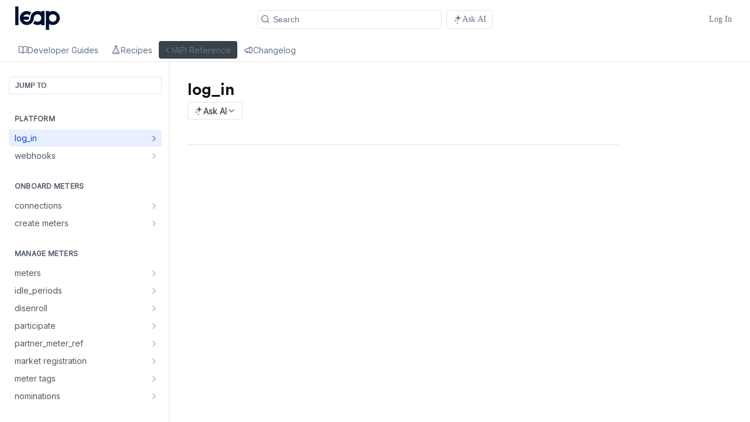

--- FILE ---
content_type: text/html; charset=utf-8
request_url: https://developer.leap.energy/reference/log_in-1
body_size: 32166
content:
<!DOCTYPE html><html lang="en" style="" data-color-mode="light" class=" useReactApp isRefPage "><head><meta charset="utf-8"><meta name="readme-deploy" content="5.574.0"><meta name="readme-subdomain" content="leap-developer"><meta name="readme-repo" content="leap-developer-31a39e37fb5d"><meta name="readme-version" content="1.1"><title>log_in</title><meta name="description" content="All requests to the Leap API endpoints must include a valid Bearer token in the HTTP Authorization header. There are 2 methods for obtaining this token:

Login Based Authentication which can be useful for manual testing but can also be used for automated authentication

See the Log In endpoint


API…" data-rh="true"><meta property="og:title" content="log_in" data-rh="true"><meta property="og:description" content="All requests to the Leap API endpoints must include a valid Bearer token in the HTTP Authorization header. There are 2 methods for obtaining this token:

Login Based Authentication which can be useful for manual testing but can also be used for automated authentication

See the Log In endpoint


API…" data-rh="true"><meta property="og:site_name" content="leap-developer"><meta name="twitter:title" content="log_in" data-rh="true"><meta name="twitter:description" content="All requests to the Leap API endpoints must include a valid Bearer token in the HTTP Authorization header. There are 2 methods for obtaining this token:

Login Based Authentication which can be useful for manual testing but can also be used for automated authentication

See the Log In endpoint


API…" data-rh="true"><meta name="twitter:card" content="summary_large_image"><meta name="viewport" content="width=device-width, initial-scale=1.0"><meta property="og:image" content="https://cdn.readme.io/og-image/create?type=reference&amp;title=log_in&amp;projectTitle=leap-developer&amp;description=All%20requests%20to%20the%20Leap%20API%20endpoints%20must%20include%20a%20valid%20Bearer%20token%20in%20the%20HTTP%20Authorization%20header.%20There%20are%202%20methods%20for%20obtaining%20this%20token%3A%0A%0ALogin%20Based%20Authentication%20which%20can%20be%20useful%20for%20manual%20testing%20but%20can%20also%20be%20used%20for%20automated%20authentication%0A%0ASee%20the%20Log%20In%20endpoint%0A%0A%0AAPI%E2%80%A6&amp;logoUrl=https%3A%2F%2Ffiles.readme.io%2F17708d7-leap-logo.svg&amp;color=%23101111&amp;variant=light" data-rh="true"><meta name="twitter:image" content="https://cdn.readme.io/og-image/create?type=reference&amp;title=log_in&amp;projectTitle=leap-developer&amp;description=All%20requests%20to%20the%20Leap%20API%20endpoints%20must%20include%20a%20valid%20Bearer%20token%20in%20the%20HTTP%20Authorization%20header.%20There%20are%202%20methods%20for%20obtaining%20this%20token%3A%0A%0ALogin%20Based%20Authentication%20which%20can%20be%20useful%20for%20manual%20testing%20but%20can%20also%20be%20used%20for%20automated%20authentication%0A%0ASee%20the%20Log%20In%20endpoint%0A%0A%0AAPI%E2%80%A6&amp;logoUrl=https%3A%2F%2Ffiles.readme.io%2F17708d7-leap-logo.svg&amp;color=%23101111&amp;variant=light" data-rh="true"><meta property="og:image:width" content="1200"><meta property="og:image:height" content="630"><link id="favicon" rel="shortcut icon" href="https://files.readme.io/1377258-small-TeTJoOcBCOWz3spwWHZI8U4bww.png" type="image/png"><link rel="canonical" href="https://developer.leap.energy/reference/log_in-1"><script src="https://cdn.readme.io/public/js/unauthorized-redirect.js?1768577999714"></script><script src="https://cdn.readme.io/public/js/cash-dom.min.js?1768577999714"></script><link data-chunk="Footer" rel="preload" as="style" href="https://cdn.readme.io/public/hub/web/Footer.7ca87f1efe735da787ba.css">
<link data-chunk="RMDX" rel="preload" as="style" href="https://cdn.readme.io/public/hub/web/RMDX.9331f322bb5b573f9d25.css">
<link data-chunk="RMDX" rel="preload" as="style" href="https://cdn.readme.io/public/hub/web/8788.4045910b170ecef2a9d6.css">
<link data-chunk="Reference" rel="preload" as="style" href="https://cdn.readme.io/public/hub/web/Reference.87783c5ace01ef1a1bcb.css">
<link data-chunk="Reference" rel="preload" as="style" href="https://cdn.readme.io/public/hub/web/6180.75e3fc491ee8103c63a3.css">
<link data-chunk="Reference" rel="preload" as="style" href="https://cdn.readme.io/public/hub/web/7852.08df44d1c3020a013f63.css">
<link data-chunk="SuperHubSearch" rel="preload" as="style" href="https://cdn.readme.io/public/hub/web/SuperHubSearch.6a1ff81afa1809036d22.css">
<link data-chunk="Header" rel="preload" as="style" href="https://cdn.readme.io/public/hub/web/Header.3f100d0818bd9a0d962e.css">
<link data-chunk="Containers-EndUserContainer" rel="preload" as="style" href="https://cdn.readme.io/public/hub/web/Containers-EndUserContainer.c474218e3da23db49451.css">
<link data-chunk="main" rel="preload" as="style" href="https://cdn.readme.io/public/hub/web/main.2f0b1fcb0624f09ee5e5.css">
<link data-chunk="main" rel="preload" as="style" href="https://cdn.readme.io/public/hub/web/ui-styles.59ec1c636bb8cee5a6ef.css">
<link data-chunk="main" rel="preload" as="script" href="https://cdn.readme.io/public/hub/web/main.c93d062026bd26342f47.js">
<link data-chunk="routes-SuperHub" rel="preload" as="script" href="https://cdn.readme.io/public/hub/web/routes-SuperHub.bcb9b19cff85a0447a37.js">
<link data-chunk="Containers-EndUserContainer" rel="preload" as="script" href="https://cdn.readme.io/public/hub/web/Containers-EndUserContainer.2d5ea78239ad5c63b1ce.js">
<link data-chunk="Header" rel="preload" as="script" href="https://cdn.readme.io/public/hub/web/Header.0d0ace64749467b13d58.js">
<link data-chunk="core-icons-chevron-up-down-svg" rel="preload" as="script" href="https://cdn.readme.io/public/hub/web/core-icons.0723410dcfd0b81e45dd.js">
<link data-chunk="SuperHubSearch" rel="preload" as="script" href="https://cdn.readme.io/public/hub/web/3766.649eaa2b700c2449e689.js">
<link data-chunk="SuperHubSearch" rel="preload" as="script" href="https://cdn.readme.io/public/hub/web/6123.a2ef3290db790599acca.js">
<link data-chunk="SuperHubSearch" rel="preload" as="script" href="https://cdn.readme.io/public/hub/web/6146.f99bcbc8d654cc36d7c8.js">
<link data-chunk="SuperHubSearch" rel="preload" as="script" href="https://cdn.readme.io/public/hub/web/8836.dbe2a8b6a6809625282d.js">
<link data-chunk="SuperHubSearch" rel="preload" as="script" href="https://cdn.readme.io/public/hub/web/SuperHubSearch.01a8dfcf20a7f0fd5a06.js">
<link data-chunk="Reference" rel="preload" as="script" href="https://cdn.readme.io/public/hub/web/3781.e78b96a01630dde138be.js">
<link data-chunk="Reference" rel="preload" as="script" href="https://cdn.readme.io/public/hub/web/6563.536d53a51a39205d3d9b.js">
<link data-chunk="Reference" rel="preload" as="script" href="https://cdn.readme.io/public/hub/web/6652.3900ee39f7cfe0a89511.js">
<link data-chunk="Reference" rel="preload" as="script" href="https://cdn.readme.io/public/hub/web/4915.4968d598cb90893f0796.js">
<link data-chunk="Reference" rel="preload" as="script" href="https://cdn.readme.io/public/hub/web/4838.c74165d2540902b5353d.js">
<link data-chunk="Reference" rel="preload" as="script" href="https://cdn.readme.io/public/hub/web/1714.47dd87388e28e3b0bf2b.js">
<link data-chunk="Reference" rel="preload" as="script" href="https://cdn.readme.io/public/hub/web/9809.7cc3cc6dfee6b778fdc5.js">
<link data-chunk="Reference" rel="preload" as="script" href="https://cdn.readme.io/public/hub/web/1380.4581c35aa2367221e97b.js">
<link data-chunk="Reference" rel="preload" as="script" href="https://cdn.readme.io/public/hub/web/957.2b5aa0d44de06925bd70.js">
<link data-chunk="Reference" rel="preload" as="script" href="https://cdn.readme.io/public/hub/web/9602.0996aab4704854756684.js">
<link data-chunk="Reference" rel="preload" as="script" href="https://cdn.readme.io/public/hub/web/9861.bcb86737af312c75368a.js">
<link data-chunk="Reference" rel="preload" as="script" href="https://cdn.readme.io/public/hub/web/4371.a07eb89a6bac0447c776.js">
<link data-chunk="Reference" rel="preload" as="script" href="https://cdn.readme.io/public/hub/web/6349.d9da5fd0043c55243e87.js">
<link data-chunk="Reference" rel="preload" as="script" href="https://cdn.readme.io/public/hub/web/7852.8a56ade23f35ceee8a47.js">
<link data-chunk="Reference" rel="preload" as="script" href="https://cdn.readme.io/public/hub/web/3463.b43baf29dc18ca607ee6.js">
<link data-chunk="Reference" rel="preload" as="script" href="https://cdn.readme.io/public/hub/web/9711.6d6bb79d779138d9ffc5.js">
<link data-chunk="Reference" rel="preload" as="script" href="https://cdn.readme.io/public/hub/web/6180.2d4fae14177ad9bf28ea.js">
<link data-chunk="Reference" rel="preload" as="script" href="https://cdn.readme.io/public/hub/web/9819.1dae18aeff002cf5bfcf.js">
<link data-chunk="Reference" rel="preload" as="script" href="https://cdn.readme.io/public/hub/web/8749.b3e7d5771ae865344c6e.js">
<link data-chunk="Reference" rel="preload" as="script" href="https://cdn.readme.io/public/hub/web/949.7221eb4940f7fc325cea.js">
<link data-chunk="Reference" rel="preload" as="script" href="https://cdn.readme.io/public/hub/web/Reference.2eb6c26724c1d21d0265.js">
<link data-chunk="ConnectMetadata" rel="preload" as="script" href="https://cdn.readme.io/public/hub/web/ConnectMetadata.d3beced9628aca1e6cb7.js">
<link data-chunk="RMDX" rel="preload" as="script" href="https://cdn.readme.io/public/hub/web/8424.7ca51ba764db137ea058.js">
<link data-chunk="RMDX" rel="preload" as="script" href="https://cdn.readme.io/public/hub/web/9947.08b2610863d170f1b6c7.js">
<link data-chunk="RMDX" rel="preload" as="script" href="https://cdn.readme.io/public/hub/web/5496.257552460969011bd54a.js">
<link data-chunk="RMDX" rel="preload" as="script" href="https://cdn.readme.io/public/hub/web/8075.0be98a9a012c59b7ace8.js">
<link data-chunk="RMDX" rel="preload" as="script" href="https://cdn.readme.io/public/hub/web/8788.a298145347768f6e8961.js">
<link data-chunk="RMDX" rel="preload" as="script" href="https://cdn.readme.io/public/hub/web/1165.43f3ae350454e5be0043.js">
<link data-chunk="RMDX" rel="preload" as="script" href="https://cdn.readme.io/public/hub/web/RMDX.bfc34a9da549bd5e1236.js">
<link data-chunk="Footer" rel="preload" as="script" href="https://cdn.readme.io/public/hub/web/Footer.9f1a3307d1d61765d9bb.js">
<link data-chunk="main" rel="stylesheet" href="https://cdn.readme.io/public/hub/web/ui-styles.59ec1c636bb8cee5a6ef.css">
<link data-chunk="main" rel="stylesheet" href="https://cdn.readme.io/public/hub/web/main.2f0b1fcb0624f09ee5e5.css">
<link data-chunk="Containers-EndUserContainer" rel="stylesheet" href="https://cdn.readme.io/public/hub/web/Containers-EndUserContainer.c474218e3da23db49451.css">
<link data-chunk="Header" rel="stylesheet" href="https://cdn.readme.io/public/hub/web/Header.3f100d0818bd9a0d962e.css">
<link data-chunk="SuperHubSearch" rel="stylesheet" href="https://cdn.readme.io/public/hub/web/SuperHubSearch.6a1ff81afa1809036d22.css">
<link data-chunk="Reference" rel="stylesheet" href="https://cdn.readme.io/public/hub/web/7852.08df44d1c3020a013f63.css">
<link data-chunk="Reference" rel="stylesheet" href="https://cdn.readme.io/public/hub/web/6180.75e3fc491ee8103c63a3.css">
<link data-chunk="Reference" rel="stylesheet" href="https://cdn.readme.io/public/hub/web/Reference.87783c5ace01ef1a1bcb.css">
<link data-chunk="RMDX" rel="stylesheet" href="https://cdn.readme.io/public/hub/web/8788.4045910b170ecef2a9d6.css">
<link data-chunk="RMDX" rel="stylesheet" href="https://cdn.readme.io/public/hub/web/RMDX.9331f322bb5b573f9d25.css">
<link data-chunk="Footer" rel="stylesheet" href="https://cdn.readme.io/public/hub/web/Footer.7ca87f1efe735da787ba.css"><!-- CUSTOM CSS--><style title="rm-custom-css">:root{--project-color-primary:#101111;--project-color-inverse:#fff;--recipe-button-color:#004EFC;--recipe-button-color-hover:#002e96;--recipe-button-color-active:#001f63;--recipe-button-color-focus:rgba(0, 78, 252, 0.25);--recipe-button-color-disabled:#c9daff}[id=enterprise] .ReadMeUI[is=AlgoliaSearch]{--project-color-primary:#101111;--project-color-inverse:#fff}a{color:var(--color-link-primary,#004efc)}a:hover{color:var(--color-link-primary-darken-5,#002e96)}a.text-muted:hover{color:var(--color-link-primary,#004efc)}.btn.btn-primary{background-color:#004efc}.btn.btn-primary:hover{background-color:#002e96}.theme-line #hub-landing-top h2{color:#004efc}#hub-landing-top .btn:hover{color:#004efc}.theme-line #hub-landing-top .btn:hover{color:#fff}.theme-solid header#hub-header #header-top{background-color:#101111}.theme-solid.header-gradient header#hub-header #header-top{background:linear-gradient(to bottom,#101111,#0644d5)}.theme-solid.header-custom header#hub-header #header-top{background-image:url(undefined)}.theme-line header#hub-header #header-top{border-bottom-color:#101111}.theme-line header#hub-header #header-top .btn{background-color:#101111}header#hub-header #header-top #header-logo{width:76px;height:40px;margin-top:0;background-image:url(https://files.readme.io/17708d7-leap-logo.svg)}#hub-subheader-parent #hub-subheader .hub-subheader-breadcrumbs .dropdown-menu a:hover{background-color:#101111}#subheader-links a.active{color:#101111!important;box-shadow:inset 0 -2px 0 #101111}#subheader-links a:hover{color:#101111!important;box-shadow:inset 0 -2px 0 #101111;opacity:.7}.discussion .submit-vote.submit-vote-parent.voted a.submit-vote-button{background-color:#004efc}section#hub-discuss .discussion a .discuss-body h4{color:#004efc}section#hub-discuss .discussion a:hover .discuss-body h4{color:#002e96}#hub-subheader-parent #hub-subheader.sticky-header.sticky{border-bottom-color:#004efc}#hub-subheader-parent #hub-subheader.sticky-header.sticky .search-box{border-bottom-color:#004efc}#hub-search-results h3 em{color:#004efc}.main_background,.tag-item{background:#004efc!important}.main_background:hover{background:#002e96!important}.main_color{color:#101111!important}.border_bottom_main_color{border-bottom:2px solid #101111}.main_color_hover:hover{color:#101111!important}section#hub-discuss h1{color:#004efc}#hub-reference .hub-api .api-definition .api-try-it-out.active{border-color:#004efc;background-color:#004efc}#hub-reference .hub-api .api-definition .api-try-it-out.active:hover{background-color:#002e96;border-color:#002e96}#hub-reference .hub-api .api-definition .api-try-it-out:hover{border-color:#004efc;color:#004efc}#hub-reference .hub-reference .logs .logs-empty .logs-login-button,#hub-reference .hub-reference .logs .logs-login .logs-login-button{background-color:var(--project-color-primary,#004efc);border-color:var(--project-color-primary,#004efc)}#hub-reference .hub-reference .logs .logs-empty .logs-login-button:hover,#hub-reference .hub-reference .logs .logs-login .logs-login-button:hover{background-color:#002e96;border-color:#002e96}#hub-reference .hub-reference .logs .logs-empty>svg>path,#hub-reference .hub-reference .logs .logs-login>svg>path{fill:#004efc;fill:var(--project-color-primary,#004efc)}#hub-reference .hub-reference .logs:last-child .logs-empty,#hub-reference .hub-reference .logs:last-child .logs-login{margin-bottom:35px}#hub-reference .hub-reference .hub-reference-section .hub-reference-left header .hub-reference-edit:hover{color:#004efc}.main-color-accent{border-bottom:3px solid #101111;padding-bottom:8px}/*! BEGIN HUB_CUSTOM_STYLES */@font-face{src:url(https://framerusercontent.com/modules/assets/KjbebfheTaXCLSakJ1zkK0yhA8~hzgGfKXsN38E1iaTgjeCehhVV_2I8U1sk14WxA5XaFc.otf);font-family:"Circular Std Bold"}.App{--font-family:'Inter',sans-serif}.rm-Header{--font-family:"Inter-Medium";--font-weight-bold:500;color:#565656}h1{font-family:"Circular Std Bold";color:#111;font-size:28px!important}.footer_container{margin-top:40px;font-family:Inter,sans-serif;margin-left:auto;margin-right:auto;max-width:700px;width:100%}.footer_columns{display:flex;flex-direction:row;flex-wrap:wrap;width:100%;font-size:15px}.footer_column{flex:33.33%}.footer_column>div{margin:5px}.footer_column>div>a{color:#4f5a66}.section_header{font-size:13px;text-transform:uppercase;font-weight:500;margin-bottom:10px!important}/*! END HUB_CUSTOM_STYLES */</style><link rel="stylesheet" href="https://fonts.googleapis.com/css?family=Inter"><meta name="loadedProject" content="leap-developer"><script>var storedColorMode = `light` === 'system' ? window.localStorage.getItem('color-scheme') : `light`
document.querySelector('[data-color-mode]').setAttribute('data-color-mode', storedColorMode)</script><script id="config" type="application/json" data-json="{&quot;algoliaIndex&quot;:&quot;readme_search_v2&quot;,&quot;amplitude&quot;:{&quot;apiKey&quot;:&quot;dc8065a65ef83d6ad23e37aaf014fc84&quot;,&quot;enabled&quot;:true},&quot;asset_url&quot;:&quot;https://cdn.readme.io&quot;,&quot;domain&quot;:&quot;readme.io&quot;,&quot;domainFull&quot;:&quot;https://dash.readme.com&quot;,&quot;encryptedLocalStorageKey&quot;:&quot;ekfls-2025-03-27&quot;,&quot;fullstory&quot;:{&quot;enabled&quot;:true,&quot;orgId&quot;:&quot;FSV9A&quot;},&quot;git&quot;:{&quot;sync&quot;:{&quot;bitbucket&quot;:{&quot;installationLink&quot;:&quot;https://developer.atlassian.com/console/install/310151e6-ca1a-4a44-9af6-1b523fea0561?signature=AYABeMn9vqFkrg%2F1DrJAQxSyVf4AAAADAAdhd3Mta21zAEthcm46YXdzOmttczp1cy13ZXN0LTI6NzA5NTg3ODM1MjQzOmtleS83MDVlZDY3MC1mNTdjLTQxYjUtOWY5Yi1lM2YyZGNjMTQ2ZTcAuAECAQB4IOp8r3eKNYw8z2v%2FEq3%2FfvrZguoGsXpNSaDveR%2FF%2Fo0BHUxIjSWx71zNK2RycuMYSgAAAH4wfAYJKoZIhvcNAQcGoG8wbQIBADBoBgkqhkiG9w0BBwEwHgYJYIZIAWUDBAEuMBEEDOJgARbqndU9YM%2FRdQIBEIA7unpCah%2BIu53NA72LkkCDhNHOv%2BgRD7agXAO3jXqw0%2FAcBOB0%2F5LmpzB5f6B1HpkmsAN2i2SbsFL30nkAB2F3cy1rbXMAS2Fybjphd3M6a21zOmV1LXdlc3QtMTo3MDk1ODc4MzUyNDM6a2V5LzQ2MzBjZTZiLTAwYzMtNGRlMi04NzdiLTYyN2UyMDYwZTVjYwC4AQICAHijmwVTMt6Oj3F%2B0%2B0cVrojrS8yZ9ktpdfDxqPMSIkvHAGT%[base64]%2BMHwGCSqGSIb3DQEHBqBvMG0CAQAwaAYJKoZIhvcNAQcBMB4GCWCGSAFlAwQBLjARBAzzWhThsIgJwrr%2FY2ECARCAOxoaW9pob21lweyAfrIm6Fw7gd8D%2B%2F8LHk4rl3jjULDM35%2FVPuqBrqKunYZSVCCGNGB3RqpQJr%2FasASiAgAAAAAMAAAQAAAAAAAAAAAAAAAAAEokowLKsF1tMABEq%2BKNyJP%2F%2F%2F%2F%2FAAAAAQAAAAAAAAAAAAAAAQAAADJLzRcp6MkqKR43PUjOiRxxbxXYhLc6vFXEutK3%2BQ71yuPq4dC8pAHruOVQpvVcUSe8dptV8c7wR8BTJjv%2F%2FNe8r0g%3D&amp;product=bitbucket&quot;}}},&quot;metrics&quot;:{&quot;billingCronEnabled&quot;:&quot;true&quot;,&quot;dashUrl&quot;:&quot;https://m.readme.io&quot;,&quot;defaultUrl&quot;:&quot;https://m.readme.io&quot;,&quot;exportMaxRetries&quot;:12,&quot;wsUrl&quot;:&quot;wss://m.readme.io&quot;},&quot;micro&quot;:{&quot;baseUrl&quot;:&quot;https://micro-beta.readme.com&quot;},&quot;proxyUrl&quot;:&quot;https://try.readme.io&quot;,&quot;readmeRecaptchaSiteKey&quot;:&quot;6LesVBYpAAAAAESOCHOyo2kF9SZXPVb54Nwf3i2x&quot;,&quot;releaseVersion&quot;:&quot;5.574.0&quot;,&quot;reservedWords&quot;:{&quot;tools&quot;:[&quot;execute-request&quot;,&quot;get-code-snippet&quot;,&quot;get-endpoint&quot;,&quot;get-request-body&quot;,&quot;get-response-schema&quot;,&quot;get-server-variables&quot;,&quot;list-endpoints&quot;,&quot;list-security-schemes&quot;,&quot;list-specs&quot;,&quot;search-specs&quot;,&quot;search&quot;,&quot;fetch&quot;]},&quot;sentry&quot;:{&quot;dsn&quot;:&quot;https://3bbe57a973254129bcb93e47dc0cc46f@o343074.ingest.sentry.io/2052166&quot;,&quot;enabled&quot;:true},&quot;shMigration&quot;:{&quot;promoVideo&quot;:&quot;&quot;,&quot;forceWaitlist&quot;:false,&quot;migrationPreview&quot;:false},&quot;sslBaseDomain&quot;:&quot;readmessl.com&quot;,&quot;sslGenerationService&quot;:&quot;ssl.readmessl.com&quot;,&quot;stripePk&quot;:&quot;pk_live_5103PML2qXbDukVh7GDAkQoR4NSuLqy8idd5xtdm9407XdPR6o3bo663C1ruEGhXJjpnb2YCpj8EU1UvQYanuCjtr00t1DRCf2a&quot;,&quot;superHub&quot;:{&quot;newProjectsEnabled&quot;:true},&quot;wootric&quot;:{&quot;accountToken&quot;:&quot;NPS-122b75a4&quot;,&quot;enabled&quot;:true}}"></script></head><body class="body-none theme-line header-gradient header-bg-size-auto header-bg-pos-tl header-overlay-blueprint reference-layout-row lumosity-dark hub-full"><div id="ssr-top"></div><div id="ssr-main"><div class="App ThemeContext ThemeContext_dark ThemeContext_modern ThemeContext_line" style="--color-primary:#101111;--color-primary-inverse:#fff;--color-primary-alt:#0644d5;--color-primary-darken-10:#000000;--color-primary-darken-20:#000000;--color-primary-alpha-25:rgba(16, 17, 17, 0.25);--color-link-primary:#004EFC;--color-link-primary-darken-5:#0046e2;--color-link-primary-darken-10:#003ec9;--color-link-primary-darken-20:#002e96;--color-link-primary-alpha-50:rgba(0, 78, 252, 0.5);--color-link-primary-alpha-25:rgba(0, 78, 252, 0.25);--color-link-background:rgba(0, 78, 252, 0.09);--color-link-text:#fff;--color-login-link:#018ef5;--color-login-link-text:#fff;--color-login-link-darken-10:#0171c2;--color-login-link-primary-alpha-50:rgba(1, 142, 245, 0.5)"><div class="SuperHub2RNxzk6HzHiJ"><div class="ContentWithOwlbotx4PaFDoA1KMz"><div class="ContentWithOwlbot-content2X1XexaN8Lf2"><header class="Header3zzata9F_ZPQ rm-Header_modern Header_collapsible3n0YXfOvb_Al rm-Header"><div class="rm-Header-top Header-topuTMpygDG4e1V Header-top_modern"><div class="rm-Container rm-Container_flex"><div style="outline:none" tabindex="-1"><a href="#content" target="_self" class="Button Button_md rm-JumpTo Header-jumpTo3IWKQXmhSI5D Button_primary">Jump to Content</a></div><div class="rm-Header-left Header-leftADQdGVqx1wqU Header-left_expand3vTvdg25OQQO"><a class="rm-Logo Header-logo1Xy41PtkzbdG" href="/" target="_self"><img alt="leap-developer" class="rm-Logo-img rm-Logo-img_lg Header-logo-img3YvV4lcGKkeb" src="https://files.readme.io/17708d7-leap-logo.svg"/></a></div><div class="rm-Header-left Header-leftADQdGVqx1wqU Header-left_mobile1RG-X93lx6PF"><div><button aria-label="Toggle navigation menu" class="icon-menu menu3d6DYNDa3tk5" type="button"></button><div class=""><div class="Flyout95xhYIIoTKtc undefined rm-Flyout" data-testid="flyout"><div class="MobileFlyout1hHJpUd-nYkd"><a class="rm-MobileFlyout-item NavItem-item1gDDTqaXGhm1 NavItem-item_mobile1qG3gd-Mkck- " href="/docs" target="_self"><i class="icon-guides NavItem-badge1qOxpfTiALoz rm-Header-bottom-link-icon"></i><span class="NavItem-textSlZuuL489uiw">Developer Guides</span></a><a class="rm-MobileFlyout-item NavItem-item1gDDTqaXGhm1 NavItem-item_mobile1qG3gd-Mkck- " href="/recipes" target="_self"><i class="icon-recipes NavItem-badge1qOxpfTiALoz rm-Header-bottom-link-icon"></i><span class="NavItem-textSlZuuL489uiw">Recipes</span></a><a aria-current="page" class="rm-MobileFlyout-item NavItem-item1gDDTqaXGhm1 NavItem-item_mobile1qG3gd-Mkck-  active" href="/reference" target="_self"><i class="icon-references NavItem-badge1qOxpfTiALoz rm-Header-bottom-link-icon"></i><span class="NavItem-textSlZuuL489uiw">API Reference</span></a><a class="rm-MobileFlyout-item NavItem-item1gDDTqaXGhm1 NavItem-item_mobile1qG3gd-Mkck- " href="/changelog" target="_self"><i class="icon-changelog NavItem-badge1qOxpfTiALoz rm-Header-bottom-link-icon"></i><span class="NavItem-textSlZuuL489uiw">Changelog</span></a><hr class="MobileFlyout-divider10xf7R2X1MeW"/><a class="rm-MobileFlyout-item NavItem-item1gDDTqaXGhm1 NavItem-item_mobile1qG3gd-Mkck- NavItem_dropdown-muted1xJVuczwGc74" href="/login?redirect_uri=/reference/log_in-1" target="_self" to="/login?redirect_uri=/reference/log_in-1">Log In</a><a class="MobileFlyout-logo3Lq1eTlk1K76 Header-logo1Xy41PtkzbdG rm-Logo" href="/" target="_self"><img alt="leap-developer" class="Header-logo-img3YvV4lcGKkeb rm-Logo-img" src="https://files.readme.io/17708d7-leap-logo.svg"/></a></div></div></div></div><div class="Header-left-nav2xWPWMNHOGf_"><i aria-hidden="true" class="icon-references Header-left-nav-icon10glJKFwewOv"></i>API Reference</div></div><div class="rm-Header-center Header-center1qzK4IhEY8gD"><div class="rm-Header-search Header-searchtb6Foi0-D9Vx Header-search_modern Header-search_primaryPDVaowmLgNWe"><button aria-label="Search k" class="rm-SearchToggle rm-SearchToggle_primary" data-symbol=""><div class="rm-SearchToggle-icon icon-search1"></div><div class="Header-search-placeholder3Vx4OmMPcjAi rm-SearchToggle-placeholder">Search</div><kbd class="KbdShortcut3gsETbU1kkU0 rm-SearchToggle-shortcut"></kbd></button></div><button aria-label="ai.asAiAriaLabel" style="margin-block:auto;margin-left:10px" class="Button Button_sm Header-ask-ai-buttonwuBB0I2a5yRJ Button_minimum Button_minimum_outline" type="button"><svg aria-hidden="true" class="Sparkle2v30M7Hw3dl4" fill="none" height="16" viewBox="0 0 24 24"><path class="Sparkle-sparklelcqeshUKPe_0 Sparkle-sparkle11cIEtq5vfQYN" d="M13.386 0.544156C13.6474 0.544156 13.8381 0.735298 13.8882 1.00658C14.6014 6.51073 15.375 7.34473 20.8191 7.9473C21.1002 7.9773 21.2914 8.18815 21.2914 8.44958C21.2914 8.71101 21.1002 8.91158 20.8191 8.95187C15.375 9.55444 14.6014 10.388 13.8882 15.8926C13.8381 16.1639 13.6474 16.3447 13.386 16.3447C13.1245 16.3447 12.9342 16.1639 12.894 15.8926C12.1808 10.388 11.3974 9.55444 5.9631 8.95187C5.67167 8.91158 5.48096 8.71058 5.48096 8.44958C5.48096 8.18816 5.67167 7.9773 5.9631 7.9473C11.3871 7.23415 12.1405 6.50087 12.894 1.00658C12.9342 0.735298 13.125 0.544156 13.386 0.544156Z"></path><path class="Sparkle-sparklelcqeshUKPe_0 Sparkle-sparkle21gfJNRShkozs" d="M6.91762 11.9649C6.89747 11.7841 6.76676 11.6636 6.57605 11.6636C6.39519 11.6636 6.26447 11.7841 6.24433 11.9851C5.91305 14.6671 5.79262 14.7374 3.06005 15.1792C2.83933 15.2092 2.70862 15.3198 2.70862 15.5208C2.70862 15.7016 2.83933 15.8221 3.02019 15.8624C5.77247 16.3745 5.91305 16.3646 6.24433 19.0565C6.26447 19.2472 6.39519 19.3779 6.57605 19.3779C6.76676 19.3779 6.89748 19.2472 6.91762 19.0664C7.26905 16.3342 7.36933 16.2438 10.1418 15.8624C10.3226 15.8319 10.4533 15.7016 10.4533 15.5208C10.4533 15.3301 10.3226 15.2092 10.1418 15.1792L10.0872 15.1687C7.36813 14.6468 7.27652 14.6292 6.91762 11.9649Z"></path><path class="Sparkle-sparklelcqeshUKPe_0 Sparkle-sparkle32dBi_09wSJXH" d="M11.6486 18.7555C11.6182 18.6449 11.5577 18.5746 11.4377 18.5746C11.3173 18.5746 11.2564 18.6449 11.2264 18.7555C10.9153 20.4329 10.9354 20.4531 9.1873 20.8045C9.07715 20.8246 8.99658 20.8949 8.99658 21.0153C8.99658 21.1362 9.07715 21.2065 9.18772 21.2262C10.935 21.5781 10.875 21.6179 11.2264 23.2756C11.2569 23.3858 11.3173 23.4561 11.4377 23.4561C11.5582 23.4561 11.6186 23.3858 11.6486 23.2756C12 21.6179 11.9499 21.5776 13.6873 21.2262C13.8082 21.2061 13.8784 21.1358 13.8784 21.0153C13.8784 20.8945 13.8077 20.8246 13.6877 20.8045C11.94 20.4732 11.9597 20.4329 11.6486 18.7555Z"></path><linearGradient id="sparkle-gradient" x1="0%" x2="50%" y1="0%" y2="0%"><stop offset="0%"></stop><stop offset="100%"></stop></linearGradient></svg><span class="Button-label">Ask AI</span></button></div><div class="rm-Header-right Header-right21PC2XTT6aMg Header-right_expand22uxPrkK8fvx"><span class="Header-right_desktop14ja01RUQ7HE"><a href="/login?redirect_uri=/reference/log_in-1" target="_self" class="Button Button_md Header-link2tXYTgXq85zW NavItem2xSfFaVqfRjy NavItem_mdrYO3ChA2kYvP rm-Header-top-link rm-Header-top-link_login Button_primary_ghost Button_primary">Log In</a></span><div class="Header-searchtb6Foi0-D9Vx"><button aria-label="Search ⌘k" class="rm-SearchToggle" data-symbol="⌘"><div class="rm-SearchToggle-icon icon-search1"></div></button></div></div></div></div><div class="Header-bottom2eLKOFXMEmh5 Header-bottom_modern rm-Header-bottom Header-bottom_withOwlbot3wuKp8NLXCqs"><div class="rm-Container rm-Container_flex"><nav aria-label="Primary navigation" class="Header-leftADQdGVqx1wqU Header-subnavnVH8URdkgvEl" role="navigation"><a class="Button Button_md rm-Header-link rm-Header-bottom-link Button_slate_text Header-bottom-link_mobile " href="/docs" target="_self"><i class="icon-guides rm-Header-bottom-link-icon"></i><span>Developer Guides</span></a><a class="Button Button_md rm-Header-link rm-Header-bottom-link Button_slate_text Header-bottom-link_mobile " href="/recipes" target="_self"><i class="icon-recipes rm-Header-bottom-link-icon"></i><span>Recipes</span></a><a aria-current="page" class="Button Button_md rm-Header-link rm-Header-bottom-link Button_slate_text Header-bottom-link_mobile  active" href="/reference" target="_self"><i class="icon-references rm-Header-bottom-link-icon"></i><span>API Reference</span></a><a class="Button Button_md rm-Header-link rm-Header-bottom-link Button_slate_text Header-bottom-link_mobile " href="/changelog" target="_self"><i class="icon-changelog rm-Header-bottom-link-icon"></i><span>Changelog</span></a><div class="Header-subnav-tabyNLkcOA6xAra" style="transform:translateX(0px);width:0"></div></nav><button align="center" justify="between" style="--flex-gap:var(--xs)" class="Button Button_sm Flex Flex_row MobileSubnav1DsTfasXloM2 Button_contrast Button_contrast_outline" type="button"><span class="Button-label">log_in</span><span class="IconWrapper Icon-wrapper2z2wVIeGsiUy"><svg fill="none" viewBox="0 0 24 24" class="Icon Icon3_D2ysxFZ_ll Icon-svg2Lm7f6G9Ly5a" data-name="chevron-up-down" role="img" style="--icon-color:inherit;--icon-size:inherit;--icon-stroke-width:2px"><path stroke="currentColor" stroke-linecap="round" stroke-linejoin="round" d="m6 16 6 6 6-6M18 8l-6-6-6 6" class="icon-stroke-width"></path></svg></span></button></div></div><div class="hub-search-results--reactApp " id="hub-search-results"><div class="hub-container"><div class="modal-backdrop show-modal rm-SearchModal" role="button" tabindex="0"><div aria-label="Search Dialog" class="SuperHubSearchI_obvfvvQi4g" id="AppSearch" role="tabpanel" tabindex="0"><div data-focus-guard="true" tabindex="-1" style="width:1px;height:0px;padding:0;overflow:hidden;position:fixed;top:1px;left:1px"></div><div data-focus-lock-disabled="disabled" class="SuperHubSearch-container2BhYey2XE-Ij"><div class="SuperHubSearch-col1km8vLFgOaYj"><div class="SearchBoxnZBxftziZGcz"><input aria-label="Search" autoCapitalize="off" autoComplete="off" autoCorrect="off" spellcheck="false" tabindex="0" aria-required="false" class="Input Input_md SearchBox-inputR4jffU8l10iF" type="search" value=""/></div><div class="SearchTabs3rNhUK3HjrRJ"><div class="Tabs Tabs-list" role="tablist"><div aria-label="All" aria-selected="true" class="SearchTabs-tab1TrpmhQv840T Tabs-listItem Tabs-listItem_active" role="tab" tabindex="1"><span class="SearchTabs-tab1TrpmhQv840T"><span class="IconWrapper Icon-wrapper2z2wVIeGsiUy"><svg fill="none" viewBox="0 0 24 24" class="Icon Icon3_D2ysxFZ_ll Icon-svg2Lm7f6G9Ly5a icon" data-name="search" role="img" style="--icon-color:inherit;--icon-size:inherit;--icon-stroke-width:2px"><path stroke="currentColor" stroke-linecap="round" stroke-linejoin="round" d="M11 19a8 8 0 1 0 0-16 8 8 0 0 0 0 16ZM21 21l-4.35-4.35" class="icon-stroke-width"></path></svg></span>All</span></div><div aria-label="Pages" aria-selected="false" class="SearchTabs-tab1TrpmhQv840T Tabs-listItem" role="tab" tabindex="1"><span class="SearchTabs-tab1TrpmhQv840T"><span class="IconWrapper Icon-wrapper2z2wVIeGsiUy"><svg fill="none" viewBox="0 0 24 24" class="Icon Icon3_D2ysxFZ_ll Icon-svg2Lm7f6G9Ly5a icon" data-name="custom-pages" role="img" style="--icon-color:inherit;--icon-size:inherit;--icon-stroke-width:2px"><path stroke="currentColor" stroke-linecap="round" stroke-linejoin="round" d="M13 2H6a2 2 0 0 0-2 2v16a2 2 0 0 0 2 2h12a2 2 0 0 0 2-2V9l-7-7Z" class="icon-stroke-width"></path><path stroke="currentColor" stroke-linecap="round" stroke-linejoin="round" d="M13 2v7h7M12 11.333V12M12 18v.667M9.407 12.407l.473.473M14.12 17.12l.473.473M8.333 15H9M15 15h.667M9.407 17.593l.473-.473M14.12 12.88l.473-.473" class="icon-stroke-width"></path></svg></span>Pages</span></div></div></div><div class="rm-SearchModal-empty SearchResults35_kFOb1zvxX SearchResults_emptyiWzyXErtNcQJ"><span class="IconWrapper Icon-wrapper2z2wVIeGsiUy"><svg fill="none" viewBox="0 0 24 24" class="Icon Icon3_D2ysxFZ_ll Icon-svg2Lm7f6G9Ly5a rm-SearchModal-empty-icon icon icon-search" data-name="search" role="img" style="--icon-color:inherit;--icon-size:var(--icon-md);--icon-stroke-width:2px"><path stroke="currentColor" stroke-linecap="round" stroke-linejoin="round" d="M11 19a8 8 0 1 0 0-16 8 8 0 0 0 0 16ZM21 21l-4.35-4.35" class="icon-stroke-width"></path></svg></span><h6 class="Title Title6 rm-SearchModal-empty-text">Start typing to search…</h6></div></div></div><div data-focus-guard="true" tabindex="-1" style="width:1px;height:0px;padding:0;overflow:hidden;position:fixed;top:1px;left:1px"></div></div></div></div></div></header><main class="SuperHubReference3_1nwDyq5sO3 rm-ReferenceMain rm-ReferenceMain-SuperHub rm-Container rm-Container_flex" id="Explorer"><nav aria-label="Secondary navigation" class="rm-Sidebar hub-sidebar reference-redesign Nav3C5f8FcjkaHj" id="reference-sidebar" role="navigation"><div class="Main-QuickNav-container1OiLvjSDusO6"><button aria-keyshortcuts="Control+/ Meta+/" class="QuickNav1q-OoMjiX_Yr QuickNav-button2KzlQbz5Pm2Y">JUMP TO</button></div><div class="Sidebar1t2G1ZJq-vU1 rm-Sidebar hub-sidebar-content"><section class="Sidebar-listWrapper6Q9_yUrG906C rm-Sidebar-section"><h2 class="Sidebar-headingTRQyOa2pk0gh rm-Sidebar-heading">PLATFORM</h2><ul class="Sidebar-list_sidebarLayout3RaX72iQNOEI Sidebar-list3cZWQLaBf9k8 rm-Sidebar-list"><li class="Sidebar-item23D-2Kd61_k3"><a aria-current="page" class="Sidebar-link2Dsha-r-GKh2 Sidebar-link_parent text-wrap rm-Sidebar-link active" target="_self" href="/reference/log_in-1"><span class="Sidebar-link-textLuTE1ySm4Kqn"><span class="Sidebar-link-text_label1gCT_uPnx7Gu">log_in</span></span><button aria-expanded="false" aria-label="Show subpages for log_in" class="Sidebar-link-buttonWrapper3hnFHNku8_BJ" type="button"><i aria-hidden="true" class="Sidebar-link-iconnjiqEiZlPn0W Sidebar-link-expandIcon2yVH6SarI6NW icon-chevron-rightward"></i></button></a><ul class="subpages Sidebar-list3cZWQLaBf9k8 rm-Sidebar-list"><li class="Sidebar-item23D-2Kd61_k3"><a class="Sidebar-link2Dsha-r-GKh2 childless subpage text-wrap rm-Sidebar-link" target="_self" href="/reference/login-1"><span class="Sidebar-link-textLuTE1ySm4Kqn"><span class="Sidebar-link-text_label1gCT_uPnx7Gu">Log In</span></span><span class="Sidebar-method-container2yBYD-KB_IfC"><span class="rm-APIMethod APIMethod APIMethod_fixedWidth APIMethod_fixedWidth_md APIMethod_post APIMethod_md Sidebar-methodfUM3m6FEWm6w" data-testid="http-method" style="--APIMethod-bg:var(--APIMethod-post-bg-active);--APIMethod-fg:var(--APIMethod-default-fg-active);--APIMethod-bg-active:var(--APIMethod-post-bg-active)">post</span></span><div class="Sidebar-link-buttonWrapper3hnFHNku8_BJ"></div></a></li></ul></li><li class="Sidebar-item23D-2Kd61_k3"><a class="Sidebar-link2Dsha-r-GKh2 Sidebar-link_parent text-wrap rm-Sidebar-link" target="_self" href="/reference/metercreated"><span class="Sidebar-link-textLuTE1ySm4Kqn"><span class="Sidebar-link-text_label1gCT_uPnx7Gu">webhooks</span></span><button aria-expanded="false" aria-label="Show subpages for webhooks" class="Sidebar-link-buttonWrapper3hnFHNku8_BJ" type="button"><i aria-hidden="true" class="Sidebar-link-iconnjiqEiZlPn0W Sidebar-link-expandIcon2yVH6SarI6NW icon-chevron-rightward"></i></button></a><ul class="subpages Sidebar-list3cZWQLaBf9k8 rm-Sidebar-list"><li class="Sidebar-item23D-2Kd61_k3"><a class="Sidebar-link2Dsha-r-GKh2 Sidebar-link_parent text-wrap rm-Sidebar-link" target="_self" href="/reference/metercreated"><span class="Sidebar-link-textLuTE1ySm4Kqn"><span class="Sidebar-link-text_label1gCT_uPnx7Gu">Webhook events</span></span><button aria-expanded="false" aria-label="Show subpages for Webhook events" class="Sidebar-link-buttonWrapper3hnFHNku8_BJ" type="button"><i aria-hidden="true" class="Sidebar-link-iconnjiqEiZlPn0W Sidebar-link-expandIcon2yVH6SarI6NW icon-chevron-rightward"></i></button></a><ul class="subpages Sidebar-list3cZWQLaBf9k8 rm-Sidebar-list"><li class="Sidebar-item23D-2Kd61_k3"><a class="Sidebar-link2Dsha-r-GKh2 childless subpage text-wrap rm-Sidebar-link" target="_self" href="/reference/connect-events"><span class="Sidebar-link-textLuTE1ySm4Kqn"><span class="Sidebar-link-text_label1gCT_uPnx7Gu">Connect</span></span></a></li><li class="Sidebar-item23D-2Kd61_k3"><a class="Sidebar-link2Dsha-r-GKh2 childless subpage text-wrap rm-Sidebar-link" target="_self" href="/reference/meter-events"><span class="Sidebar-link-textLuTE1ySm4Kqn"><span class="Sidebar-link-text_label1gCT_uPnx7Gu">Meter</span></span></a></li><li class="Sidebar-item23D-2Kd61_k3"><a class="Sidebar-link2Dsha-r-GKh2 childless subpage text-wrap rm-Sidebar-link" target="_self" href="/reference/dispatch-event"><span class="Sidebar-link-textLuTE1ySm4Kqn"><span class="Sidebar-link-text_label1gCT_uPnx7Gu">Dispatch</span></span></a></li></ul></li><li class="Sidebar-item23D-2Kd61_k3"><a class="Sidebar-link2Dsha-r-GKh2 childless subpage text-wrap rm-Sidebar-link" target="_self" href="/reference/listwebhooks-2"><span class="Sidebar-link-textLuTE1ySm4Kqn"><span class="Sidebar-link-text_label1gCT_uPnx7Gu">List webhooks</span></span><span class="Sidebar-method-container2yBYD-KB_IfC"><span class="rm-APIMethod APIMethod APIMethod_fixedWidth APIMethod_fixedWidth_md APIMethod_get APIMethod_md Sidebar-methodfUM3m6FEWm6w" data-testid="http-method" style="--APIMethod-bg:var(--APIMethod-get-bg-active);--APIMethod-fg:var(--APIMethod-default-fg-active);--APIMethod-bg-active:var(--APIMethod-get-bg-active)">get</span></span><div class="Sidebar-link-buttonWrapper3hnFHNku8_BJ"></div></a></li><li class="Sidebar-item23D-2Kd61_k3"><a class="Sidebar-link2Dsha-r-GKh2 childless subpage text-wrap rm-Sidebar-link" target="_self" href="/reference/createwebhook-2"><span class="Sidebar-link-textLuTE1ySm4Kqn"><span class="Sidebar-link-text_label1gCT_uPnx7Gu">Create a webhook</span></span><span class="Sidebar-method-container2yBYD-KB_IfC"><span class="rm-APIMethod APIMethod APIMethod_fixedWidth APIMethod_fixedWidth_md APIMethod_post APIMethod_md Sidebar-methodfUM3m6FEWm6w" data-testid="http-method" style="--APIMethod-bg:var(--APIMethod-post-bg-active);--APIMethod-fg:var(--APIMethod-default-fg-active);--APIMethod-bg-active:var(--APIMethod-post-bg-active)">post</span></span><div class="Sidebar-link-buttonWrapper3hnFHNku8_BJ"></div></a></li><li class="Sidebar-item23D-2Kd61_k3"><a class="Sidebar-link2Dsha-r-GKh2 childless subpage text-wrap rm-Sidebar-link" target="_self" href="/reference/deletewebhook-2"><span class="Sidebar-link-textLuTE1ySm4Kqn"><span class="Sidebar-link-text_label1gCT_uPnx7Gu">Delete a webhook</span></span><span class="Sidebar-method-container2yBYD-KB_IfC"><span class="rm-APIMethod APIMethod APIMethod_fixedWidth APIMethod_fixedWidth_md APIMethod_del APIMethod_md Sidebar-methodfUM3m6FEWm6w" data-testid="http-method" style="--APIMethod-bg:var(--APIMethod-del-bg-active);--APIMethod-fg:var(--APIMethod-default-fg-active);--APIMethod-bg-active:var(--APIMethod-del-bg-active)">del</span></span><div class="Sidebar-link-buttonWrapper3hnFHNku8_BJ"></div></a></li><li class="Sidebar-item23D-2Kd61_k3"><a class="Sidebar-link2Dsha-r-GKh2 childless subpage text-wrap rm-Sidebar-link" target="_self" href="/reference/updatewebhook-2"><span class="Sidebar-link-textLuTE1ySm4Kqn"><span class="Sidebar-link-text_label1gCT_uPnx7Gu">Update a webhook</span></span><span class="Sidebar-method-container2yBYD-KB_IfC"><span class="rm-APIMethod APIMethod APIMethod_fixedWidth APIMethod_fixedWidth_md APIMethod_put APIMethod_md Sidebar-methodfUM3m6FEWm6w" data-testid="http-method" style="--APIMethod-bg:var(--APIMethod-put-bg-active);--APIMethod-fg:var(--APIMethod-default-fg-active);--APIMethod-bg-active:var(--APIMethod-put-bg-active)">put</span></span><div class="Sidebar-link-buttonWrapper3hnFHNku8_BJ"></div></a></li><li class="Sidebar-item23D-2Kd61_k3"><a class="Sidebar-link2Dsha-r-GKh2 childless subpage text-wrap rm-Sidebar-link" target="_self" href="/reference/testwebhook-2"><span class="Sidebar-link-textLuTE1ySm4Kqn"><span class="Sidebar-link-text_label1gCT_uPnx7Gu">Test a webhook</span></span><span class="Sidebar-method-container2yBYD-KB_IfC"><span class="rm-APIMethod APIMethod APIMethod_fixedWidth APIMethod_fixedWidth_md APIMethod_post APIMethod_md Sidebar-methodfUM3m6FEWm6w" data-testid="http-method" style="--APIMethod-bg:var(--APIMethod-post-bg-active);--APIMethod-fg:var(--APIMethod-default-fg-active);--APIMethod-bg-active:var(--APIMethod-post-bg-active)">post</span></span><div class="Sidebar-link-buttonWrapper3hnFHNku8_BJ"></div></a></li></ul></li></ul></section><section class="Sidebar-listWrapper6Q9_yUrG906C rm-Sidebar-section"><h2 class="Sidebar-headingTRQyOa2pk0gh rm-Sidebar-heading">Onboard Meters</h2><ul class="Sidebar-list_sidebarLayout3RaX72iQNOEI Sidebar-list3cZWQLaBf9k8 rm-Sidebar-list"><li class="Sidebar-item23D-2Kd61_k3"><a class="Sidebar-link2Dsha-r-GKh2 Sidebar-link_parent text-wrap rm-Sidebar-link" target="_self" href="/reference/getconnections"><span class="Sidebar-link-textLuTE1ySm4Kqn"><span class="Sidebar-link-text_label1gCT_uPnx7Gu">connections</span></span><button aria-expanded="false" aria-label="Show subpages for connections" class="Sidebar-link-buttonWrapper3hnFHNku8_BJ" type="button"><i aria-hidden="true" class="Sidebar-link-iconnjiqEiZlPn0W Sidebar-link-expandIcon2yVH6SarI6NW icon-chevron-rightward"></i></button></a><ul class="subpages Sidebar-list3cZWQLaBf9k8 rm-Sidebar-list"><li class="Sidebar-item23D-2Kd61_k3"><a class="Sidebar-link2Dsha-r-GKh2 childless subpage text-wrap rm-Sidebar-link" target="_self" href="/reference/getconnections"><span class="Sidebar-link-textLuTE1ySm4Kqn"><span class="Sidebar-link-text_label1gCT_uPnx7Gu">Get connection statuses</span></span><span class="Sidebar-method-container2yBYD-KB_IfC"><span class="rm-APIMethod APIMethod APIMethod_fixedWidth APIMethod_fixedWidth_md APIMethod_get APIMethod_md Sidebar-methodfUM3m6FEWm6w" data-testid="http-method" style="--APIMethod-bg:var(--APIMethod-get-bg-active);--APIMethod-fg:var(--APIMethod-default-fg-active);--APIMethod-bg-active:var(--APIMethod-get-bg-active)">get</span></span><div class="Sidebar-link-buttonWrapper3hnFHNku8_BJ"></div></a></li></ul></li><li class="Sidebar-item23D-2Kd61_k3"><a class="Sidebar-link2Dsha-r-GKh2 Sidebar-link_parent text-wrap rm-Sidebar-link" target="_self" href="/reference/listmeterbatchjobs"><span class="Sidebar-link-textLuTE1ySm4Kqn"><span class="Sidebar-link-text_label1gCT_uPnx7Gu">create meters</span></span><button aria-expanded="false" aria-label="Show subpages for create meters" class="Sidebar-link-buttonWrapper3hnFHNku8_BJ" type="button"><i aria-hidden="true" class="Sidebar-link-iconnjiqEiZlPn0W Sidebar-link-expandIcon2yVH6SarI6NW icon-chevron-rightward"></i></button></a><ul class="subpages Sidebar-list3cZWQLaBf9k8 rm-Sidebar-list"><li class="Sidebar-item23D-2Kd61_k3"><a class="Sidebar-link2Dsha-r-GKh2 childless subpage text-wrap rm-Sidebar-link" target="_self" href="/reference/listmeterbatchjobs"><span class="Sidebar-link-textLuTE1ySm4Kqn"><span class="Sidebar-link-text_label1gCT_uPnx7Gu">List meter jobs</span></span><span class="Sidebar-method-container2yBYD-KB_IfC"><span class="rm-APIMethod APIMethod APIMethod_fixedWidth APIMethod_fixedWidth_md APIMethod_get APIMethod_md Sidebar-methodfUM3m6FEWm6w" data-testid="http-method" style="--APIMethod-bg:var(--APIMethod-get-bg-active);--APIMethod-fg:var(--APIMethod-default-fg-active);--APIMethod-bg-active:var(--APIMethod-get-bg-active)">get</span></span><div class="Sidebar-link-buttonWrapper3hnFHNku8_BJ"></div></a></li><li class="Sidebar-item23D-2Kd61_k3"><a class="Sidebar-link2Dsha-r-GKh2 childless subpage text-wrap rm-Sidebar-link" target="_self" href="/reference/createmeterbatchjob"><span class="Sidebar-link-textLuTE1ySm4Kqn"><span class="Sidebar-link-text_label1gCT_uPnx7Gu">Create meters</span></span><span class="Sidebar-method-container2yBYD-KB_IfC"><span class="rm-APIMethod APIMethod APIMethod_fixedWidth APIMethod_fixedWidth_md APIMethod_post APIMethod_md Sidebar-methodfUM3m6FEWm6w" data-testid="http-method" style="--APIMethod-bg:var(--APIMethod-post-bg-active);--APIMethod-fg:var(--APIMethod-default-fg-active);--APIMethod-bg-active:var(--APIMethod-post-bg-active)">post</span></span><div class="Sidebar-link-buttonWrapper3hnFHNku8_BJ"></div></a></li><li class="Sidebar-item23D-2Kd61_k3"><a class="Sidebar-link2Dsha-r-GKh2 childless subpage text-wrap rm-Sidebar-link" target="_self" href="/reference/getmeterbatchjob"><span class="Sidebar-link-textLuTE1ySm4Kqn"><span class="Sidebar-link-text_label1gCT_uPnx7Gu">Get meters job status</span></span><span class="Sidebar-method-container2yBYD-KB_IfC"><span class="rm-APIMethod APIMethod APIMethod_fixedWidth APIMethod_fixedWidth_md APIMethod_get APIMethod_md Sidebar-methodfUM3m6FEWm6w" data-testid="http-method" style="--APIMethod-bg:var(--APIMethod-get-bg-active);--APIMethod-fg:var(--APIMethod-default-fg-active);--APIMethod-bg-active:var(--APIMethod-get-bg-active)">get</span></span><div class="Sidebar-link-buttonWrapper3hnFHNku8_BJ"></div></a></li></ul></li></ul></section><section class="Sidebar-listWrapper6Q9_yUrG906C rm-Sidebar-section"><h2 class="Sidebar-headingTRQyOa2pk0gh rm-Sidebar-heading">Manage meters</h2><ul class="Sidebar-list_sidebarLayout3RaX72iQNOEI Sidebar-list3cZWQLaBf9k8 rm-Sidebar-list"><li class="Sidebar-item23D-2Kd61_k3"><a class="Sidebar-link2Dsha-r-GKh2 Sidebar-link_parent text-wrap rm-Sidebar-link" target="_self" href="/reference/getmeterdetails"><span class="Sidebar-link-textLuTE1ySm4Kqn"><span class="Sidebar-link-text_label1gCT_uPnx7Gu">meters</span></span><button aria-expanded="false" aria-label="Show subpages for meters" class="Sidebar-link-buttonWrapper3hnFHNku8_BJ" type="button"><i aria-hidden="true" class="Sidebar-link-iconnjiqEiZlPn0W Sidebar-link-expandIcon2yVH6SarI6NW icon-chevron-rightward"></i></button></a><ul class="subpages Sidebar-list3cZWQLaBf9k8 rm-Sidebar-list"><li class="Sidebar-item23D-2Kd61_k3"><a class="Sidebar-link2Dsha-r-GKh2 childless subpage text-wrap rm-Sidebar-link" target="_self" href="/reference/getmeterdetails"><span class="Sidebar-link-textLuTE1ySm4Kqn"><span class="Sidebar-link-text_label1gCT_uPnx7Gu">Get meter details</span></span><span class="Sidebar-method-container2yBYD-KB_IfC"><span class="rm-APIMethod APIMethod APIMethod_fixedWidth APIMethod_fixedWidth_md APIMethod_get APIMethod_md Sidebar-methodfUM3m6FEWm6w" data-testid="http-method" style="--APIMethod-bg:var(--APIMethod-get-bg-active);--APIMethod-fg:var(--APIMethod-default-fg-active);--APIMethod-bg-active:var(--APIMethod-get-bg-active)">get</span></span><div class="Sidebar-link-buttonWrapper3hnFHNku8_BJ"></div></a></li><li class="Sidebar-item23D-2Kd61_k3"><a class="Sidebar-link2Dsha-r-GKh2 childless subpage text-wrap rm-Sidebar-link" target="_self" href="/reference/getmeterenrollment"><span class="Sidebar-link-textLuTE1ySm4Kqn"><span class="Sidebar-link-text_label1gCT_uPnx7Gu">Get meter enrollment</span></span><span class="Sidebar-method-container2yBYD-KB_IfC"><span class="rm-APIMethod APIMethod APIMethod_fixedWidth APIMethod_fixedWidth_md APIMethod_get APIMethod_md Sidebar-methodfUM3m6FEWm6w" data-testid="http-method" style="--APIMethod-bg:var(--APIMethod-get-bg-active);--APIMethod-fg:var(--APIMethod-default-fg-active);--APIMethod-bg-active:var(--APIMethod-get-bg-active)">get</span></span><div class="Sidebar-link-buttonWrapper3hnFHNku8_BJ"></div></a></li><li class="Sidebar-item23D-2Kd61_k3"><a class="Sidebar-link2Dsha-r-GKh2 childless subpage text-wrap rm-Sidebar-link" target="_self" href="/reference/searchmeterdetails"><span class="Sidebar-link-textLuTE1ySm4Kqn"><span class="Sidebar-link-text_label1gCT_uPnx7Gu">Search meter details</span></span><span class="Sidebar-method-container2yBYD-KB_IfC"><span class="rm-APIMethod APIMethod APIMethod_fixedWidth APIMethod_fixedWidth_md APIMethod_post APIMethod_md Sidebar-methodfUM3m6FEWm6w" data-testid="http-method" style="--APIMethod-bg:var(--APIMethod-post-bg-active);--APIMethod-fg:var(--APIMethod-default-fg-active);--APIMethod-bg-active:var(--APIMethod-post-bg-active)">post</span></span><div class="Sidebar-link-buttonWrapper3hnFHNku8_BJ"></div></a></li><li class="Sidebar-item23D-2Kd61_k3"><a class="Sidebar-link2Dsha-r-GKh2 childless subpage text-wrap rm-Sidebar-link" target="_self" href="/reference/searchmeterenrollments"><span class="Sidebar-link-textLuTE1ySm4Kqn"><span class="Sidebar-link-text_label1gCT_uPnx7Gu">Search meter enrollments</span></span><span class="Sidebar-method-container2yBYD-KB_IfC"><span class="rm-APIMethod APIMethod APIMethod_fixedWidth APIMethod_fixedWidth_md APIMethod_post APIMethod_md Sidebar-methodfUM3m6FEWm6w" data-testid="http-method" style="--APIMethod-bg:var(--APIMethod-post-bg-active);--APIMethod-fg:var(--APIMethod-default-fg-active);--APIMethod-bg-active:var(--APIMethod-post-bg-active)">post</span></span><div class="Sidebar-link-buttonWrapper3hnFHNku8_BJ"></div></a></li></ul></li><li class="Sidebar-item23D-2Kd61_k3"><a class="Sidebar-link2Dsha-r-GKh2 Sidebar-link_parent text-wrap rm-Sidebar-link" target="_self" href="/reference/getv11enrollmentmeterswithmeter_ididle_periods-1"><span class="Sidebar-link-textLuTE1ySm4Kqn"><span class="Sidebar-link-text_label1gCT_uPnx7Gu">idle_periods</span></span><button aria-expanded="false" aria-label="Show subpages for idle_periods" class="Sidebar-link-buttonWrapper3hnFHNku8_BJ" type="button"><i aria-hidden="true" class="Sidebar-link-iconnjiqEiZlPn0W Sidebar-link-expandIcon2yVH6SarI6NW icon-chevron-rightward"></i></button></a><ul class="subpages Sidebar-list3cZWQLaBf9k8 rm-Sidebar-list"><li class="Sidebar-item23D-2Kd61_k3"><a class="Sidebar-link2Dsha-r-GKh2 childless subpage text-wrap rm-Sidebar-link" target="_self" href="/reference/getv11enrollmentmeterswithmeter_ididle_periods-1"><span class="Sidebar-link-textLuTE1ySm4Kqn"><span class="Sidebar-link-text_label1gCT_uPnx7Gu">Get idle periods for meter</span></span><span class="Sidebar-method-container2yBYD-KB_IfC"><span class="rm-APIMethod APIMethod APIMethod_fixedWidth APIMethod_fixedWidth_md APIMethod_get APIMethod_md Sidebar-methodfUM3m6FEWm6w" data-testid="http-method" style="--APIMethod-bg:var(--APIMethod-get-bg-active);--APIMethod-fg:var(--APIMethod-default-fg-active);--APIMethod-bg-active:var(--APIMethod-get-bg-active)">get</span></span><div class="Sidebar-link-buttonWrapper3hnFHNku8_BJ"></div></a></li><li class="Sidebar-item23D-2Kd61_k3"><a class="Sidebar-link2Dsha-r-GKh2 childless subpage text-wrap rm-Sidebar-link" target="_self" href="/reference/postv11enrollmentmeterswithmeter_ididle_periods-1"><span class="Sidebar-link-textLuTE1ySm4Kqn"><span class="Sidebar-link-text_label1gCT_uPnx7Gu">Create idle periods for meter</span></span><span class="Sidebar-method-container2yBYD-KB_IfC"><span class="rm-APIMethod APIMethod APIMethod_fixedWidth APIMethod_fixedWidth_md APIMethod_post APIMethod_md Sidebar-methodfUM3m6FEWm6w" data-testid="http-method" style="--APIMethod-bg:var(--APIMethod-post-bg-active);--APIMethod-fg:var(--APIMethod-default-fg-active);--APIMethod-bg-active:var(--APIMethod-post-bg-active)">post</span></span><div class="Sidebar-link-buttonWrapper3hnFHNku8_BJ"></div></a></li><li class="Sidebar-item23D-2Kd61_k3"><a class="Sidebar-link2Dsha-r-GKh2 childless subpage text-wrap rm-Sidebar-link" target="_self" href="/reference/deletev11enrollmentmeterswithmeter_ididle_periods-1"><span class="Sidebar-link-textLuTE1ySm4Kqn"><span class="Sidebar-link-text_label1gCT_uPnx7Gu">Delete idle periods for meter</span></span><span class="Sidebar-method-container2yBYD-KB_IfC"><span class="rm-APIMethod APIMethod APIMethod_fixedWidth APIMethod_fixedWidth_md APIMethod_del APIMethod_md Sidebar-methodfUM3m6FEWm6w" data-testid="http-method" style="--APIMethod-bg:var(--APIMethod-del-bg-active);--APIMethod-fg:var(--APIMethod-default-fg-active);--APIMethod-bg-active:var(--APIMethod-del-bg-active)">del</span></span><div class="Sidebar-link-buttonWrapper3hnFHNku8_BJ"></div></a></li><li class="Sidebar-item23D-2Kd61_k3"><a class="Sidebar-link2Dsha-r-GKh2 childless subpage text-wrap rm-Sidebar-link" target="_self" href="/reference/getv11enrollmentmetersidle_periods-1"><span class="Sidebar-link-textLuTE1ySm4Kqn"><span class="Sidebar-link-text_label1gCT_uPnx7Gu">Get idle periods for all meters</span></span><span class="Sidebar-method-container2yBYD-KB_IfC"><span class="rm-APIMethod APIMethod APIMethod_fixedWidth APIMethod_fixedWidth_md APIMethod_get APIMethod_md Sidebar-methodfUM3m6FEWm6w" data-testid="http-method" style="--APIMethod-bg:var(--APIMethod-get-bg-active);--APIMethod-fg:var(--APIMethod-default-fg-active);--APIMethod-bg-active:var(--APIMethod-get-bg-active)">get</span></span><div class="Sidebar-link-buttonWrapper3hnFHNku8_BJ"></div></a></li><li class="Sidebar-item23D-2Kd61_k3"><a class="Sidebar-link2Dsha-r-GKh2 childless subpage text-wrap rm-Sidebar-link" target="_self" href="/reference/postv11enrollmentmetersidle_periods-1"><span class="Sidebar-link-textLuTE1ySm4Kqn"><span class="Sidebar-link-text_label1gCT_uPnx7Gu">Create idle periods for meters</span></span><span class="Sidebar-method-container2yBYD-KB_IfC"><span class="rm-APIMethod APIMethod APIMethod_fixedWidth APIMethod_fixedWidth_md APIMethod_post APIMethod_md Sidebar-methodfUM3m6FEWm6w" data-testid="http-method" style="--APIMethod-bg:var(--APIMethod-post-bg-active);--APIMethod-fg:var(--APIMethod-default-fg-active);--APIMethod-bg-active:var(--APIMethod-post-bg-active)">post</span></span><div class="Sidebar-link-buttonWrapper3hnFHNku8_BJ"></div></a></li><li class="Sidebar-item23D-2Kd61_k3"><a class="Sidebar-link2Dsha-r-GKh2 childless subpage text-wrap rm-Sidebar-link" target="_self" href="/reference/deletev11enrollmentmetersidle_periods-1"><span class="Sidebar-link-textLuTE1ySm4Kqn"><span class="Sidebar-link-text_label1gCT_uPnx7Gu">Delete idle periods for meters</span></span><span class="Sidebar-method-container2yBYD-KB_IfC"><span class="rm-APIMethod APIMethod APIMethod_fixedWidth APIMethod_fixedWidth_md APIMethod_del APIMethod_md Sidebar-methodfUM3m6FEWm6w" data-testid="http-method" style="--APIMethod-bg:var(--APIMethod-del-bg-active);--APIMethod-fg:var(--APIMethod-default-fg-active);--APIMethod-bg-active:var(--APIMethod-del-bg-active)">del</span></span><div class="Sidebar-link-buttonWrapper3hnFHNku8_BJ"></div></a></li></ul></li><li class="Sidebar-item23D-2Kd61_k3"><a class="Sidebar-link2Dsha-r-GKh2 Sidebar-link_parent text-wrap rm-Sidebar-link" target="_self" href="/reference/postv11enrollmentmeterswithmeter_iddisenrollment_requests-1"><span class="Sidebar-link-textLuTE1ySm4Kqn"><span class="Sidebar-link-text_label1gCT_uPnx7Gu">disenroll</span></span><button aria-expanded="false" aria-label="Show subpages for disenroll" class="Sidebar-link-buttonWrapper3hnFHNku8_BJ" type="button"><i aria-hidden="true" class="Sidebar-link-iconnjiqEiZlPn0W Sidebar-link-expandIcon2yVH6SarI6NW icon-chevron-rightward"></i></button></a><ul class="subpages Sidebar-list3cZWQLaBf9k8 rm-Sidebar-list"><li class="Sidebar-item23D-2Kd61_k3"><a class="Sidebar-link2Dsha-r-GKh2 childless subpage text-wrap rm-Sidebar-link" target="_self" href="/reference/postv11enrollmentmeterswithmeter_iddisenrollment_requests-1"><span class="Sidebar-link-textLuTE1ySm4Kqn"><span class="Sidebar-link-text_label1gCT_uPnx7Gu">Create a disenrollment request for meter</span></span><span class="Sidebar-method-container2yBYD-KB_IfC"><span class="rm-APIMethod APIMethod APIMethod_fixedWidth APIMethod_fixedWidth_md APIMethod_post APIMethod_md Sidebar-methodfUM3m6FEWm6w" data-testid="http-method" style="--APIMethod-bg:var(--APIMethod-post-bg-active);--APIMethod-fg:var(--APIMethod-default-fg-active);--APIMethod-bg-active:var(--APIMethod-post-bg-active)">post</span></span><div class="Sidebar-link-buttonWrapper3hnFHNku8_BJ"></div></a></li><li class="Sidebar-item23D-2Kd61_k3"><a class="Sidebar-link2Dsha-r-GKh2 childless subpage text-wrap rm-Sidebar-link" target="_self" href="/reference/postv11enrollmentmetersdisenrollment_requests-1"><span class="Sidebar-link-textLuTE1ySm4Kqn"><span class="Sidebar-link-text_label1gCT_uPnx7Gu">Create disenrollment requests for meters</span></span><span class="Sidebar-method-container2yBYD-KB_IfC"><span class="rm-APIMethod APIMethod APIMethod_fixedWidth APIMethod_fixedWidth_md APIMethod_post APIMethod_md Sidebar-methodfUM3m6FEWm6w" data-testid="http-method" style="--APIMethod-bg:var(--APIMethod-post-bg-active);--APIMethod-fg:var(--APIMethod-default-fg-active);--APIMethod-bg-active:var(--APIMethod-post-bg-active)">post</span></span><div class="Sidebar-link-buttonWrapper3hnFHNku8_BJ"></div></a></li></ul></li><li class="Sidebar-item23D-2Kd61_k3"><a class="Sidebar-link2Dsha-r-GKh2 Sidebar-link_parent text-wrap rm-Sidebar-link" target="_self" href="/reference/postv11enrollmentmeterswithmeter_idparticipate-1"><span class="Sidebar-link-textLuTE1ySm4Kqn"><span class="Sidebar-link-text_label1gCT_uPnx7Gu">participate</span></span><button aria-expanded="false" aria-label="Show subpages for participate" class="Sidebar-link-buttonWrapper3hnFHNku8_BJ" type="button"><i aria-hidden="true" class="Sidebar-link-iconnjiqEiZlPn0W Sidebar-link-expandIcon2yVH6SarI6NW icon-chevron-rightward"></i></button></a><ul class="subpages Sidebar-list3cZWQLaBf9k8 rm-Sidebar-list"><li class="Sidebar-item23D-2Kd61_k3"><a class="Sidebar-link2Dsha-r-GKh2 childless subpage text-wrap rm-Sidebar-link" target="_self" href="/reference/postv11enrollmentmeterswithmeter_idparticipate-1"><span class="Sidebar-link-textLuTE1ySm4Kqn"><span class="Sidebar-link-text_label1gCT_uPnx7Gu">Indicate market participation of meter</span></span><span class="Sidebar-method-container2yBYD-KB_IfC"><span class="rm-APIMethod APIMethod APIMethod_fixedWidth APIMethod_fixedWidth_md APIMethod_post APIMethod_md Sidebar-methodfUM3m6FEWm6w" data-testid="http-method" style="--APIMethod-bg:var(--APIMethod-post-bg-active);--APIMethod-fg:var(--APIMethod-default-fg-active);--APIMethod-bg-active:var(--APIMethod-post-bg-active)">post</span></span><div class="Sidebar-link-buttonWrapper3hnFHNku8_BJ"></div></a></li><li class="Sidebar-item23D-2Kd61_k3"><a class="Sidebar-link2Dsha-r-GKh2 childless subpage text-wrap rm-Sidebar-link" target="_self" href="/reference/postv11enrollmentmetersparticipate-1"><span class="Sidebar-link-textLuTE1ySm4Kqn"><span class="Sidebar-link-text_label1gCT_uPnx7Gu">Indicate market participation of meters</span></span><span class="Sidebar-method-container2yBYD-KB_IfC"><span class="rm-APIMethod APIMethod APIMethod_fixedWidth APIMethod_fixedWidth_md APIMethod_post APIMethod_md Sidebar-methodfUM3m6FEWm6w" data-testid="http-method" style="--APIMethod-bg:var(--APIMethod-post-bg-active);--APIMethod-fg:var(--APIMethod-default-fg-active);--APIMethod-bg-active:var(--APIMethod-post-bg-active)">post</span></span><div class="Sidebar-link-buttonWrapper3hnFHNku8_BJ"></div></a></li></ul></li><li class="Sidebar-item23D-2Kd61_k3"><a class="Sidebar-link2Dsha-r-GKh2 Sidebar-link_parent text-wrap rm-Sidebar-link" target="_self" href="/reference/patchv11meterswithmeter_idpartner_meter_ref-1"><span class="Sidebar-link-textLuTE1ySm4Kqn"><span class="Sidebar-link-text_label1gCT_uPnx7Gu">partner_meter_ref</span></span><button aria-expanded="false" aria-label="Show subpages for partner_meter_ref" class="Sidebar-link-buttonWrapper3hnFHNku8_BJ" type="button"><i aria-hidden="true" class="Sidebar-link-iconnjiqEiZlPn0W Sidebar-link-expandIcon2yVH6SarI6NW icon-chevron-rightward"></i></button></a><ul class="subpages Sidebar-list3cZWQLaBf9k8 rm-Sidebar-list"><li class="Sidebar-item23D-2Kd61_k3"><a class="Sidebar-link2Dsha-r-GKh2 childless subpage text-wrap rm-Sidebar-link" target="_self" href="/reference/patchv11meterswithmeter_idpartner_meter_ref-1"><span class="Sidebar-link-textLuTE1ySm4Kqn"><span class="Sidebar-link-text_label1gCT_uPnx7Gu">Update partner reference for a meter</span></span><span class="Sidebar-method-container2yBYD-KB_IfC"><span class="rm-APIMethod APIMethod APIMethod_fixedWidth APIMethod_fixedWidth_md APIMethod_patch APIMethod_md Sidebar-methodfUM3m6FEWm6w" data-testid="http-method" style="--APIMethod-bg:var(--APIMethod-patch-bg-active);--APIMethod-fg:var(--APIMethod-default-fg-active);--APIMethod-bg-active:var(--APIMethod-patch-bg-active)">patch</span></span><div class="Sidebar-link-buttonWrapper3hnFHNku8_BJ"></div></a></li><li class="Sidebar-item23D-2Kd61_k3"><a class="Sidebar-link2Dsha-r-GKh2 childless subpage text-wrap rm-Sidebar-link" target="_self" href="/reference/patchv11meterspartner_meter_ref"><span class="Sidebar-link-textLuTE1ySm4Kqn"><span class="Sidebar-link-text_label1gCT_uPnx7Gu">Update partner reference for multiple meters</span></span><span class="Sidebar-method-container2yBYD-KB_IfC"><span class="rm-APIMethod APIMethod APIMethod_fixedWidth APIMethod_fixedWidth_md APIMethod_patch APIMethod_md Sidebar-methodfUM3m6FEWm6w" data-testid="http-method" style="--APIMethod-bg:var(--APIMethod-patch-bg-active);--APIMethod-fg:var(--APIMethod-default-fg-active);--APIMethod-bg-active:var(--APIMethod-patch-bg-active)">patch</span></span><div class="Sidebar-link-buttonWrapper3hnFHNku8_BJ"></div></a></li></ul></li><li class="Sidebar-item23D-2Kd61_k3"><a class="Sidebar-link2Dsha-r-GKh2 Sidebar-link_parent text-wrap rm-Sidebar-link" target="_self" href="/reference/postrefreshmetermarketregistrationrequest"><span class="Sidebar-link-textLuTE1ySm4Kqn"><span class="Sidebar-link-text_label1gCT_uPnx7Gu">market registration</span></span><button aria-expanded="false" aria-label="Show subpages for market registration" class="Sidebar-link-buttonWrapper3hnFHNku8_BJ" type="button"><i aria-hidden="true" class="Sidebar-link-iconnjiqEiZlPn0W Sidebar-link-expandIcon2yVH6SarI6NW icon-chevron-rightward"></i></button></a><ul class="subpages Sidebar-list3cZWQLaBf9k8 rm-Sidebar-list"><li class="Sidebar-item23D-2Kd61_k3"><a class="Sidebar-link2Dsha-r-GKh2 childless subpage text-wrap rm-Sidebar-link" target="_self" href="/reference/postrefreshmetermarketregistrationrequest"><span class="Sidebar-link-textLuTE1ySm4Kqn"><span class="Sidebar-link-text_label1gCT_uPnx7Gu">Refresh market registration for meter</span></span><span class="Sidebar-method-container2yBYD-KB_IfC"><span class="rm-APIMethod APIMethod APIMethod_fixedWidth APIMethod_fixedWidth_md APIMethod_post APIMethod_md Sidebar-methodfUM3m6FEWm6w" data-testid="http-method" style="--APIMethod-bg:var(--APIMethod-post-bg-active);--APIMethod-fg:var(--APIMethod-default-fg-active);--APIMethod-bg-active:var(--APIMethod-post-bg-active)">post</span></span><div class="Sidebar-link-buttonWrapper3hnFHNku8_BJ"></div></a></li></ul></li><li class="Sidebar-item23D-2Kd61_k3"><a class="Sidebar-link2Dsha-r-GKh2 Sidebar-link_parent text-wrap rm-Sidebar-link" target="_self" href="/reference/postv11meterstags"><span class="Sidebar-link-textLuTE1ySm4Kqn"><span class="Sidebar-link-text_label1gCT_uPnx7Gu">meter tags</span></span><button aria-expanded="false" aria-label="Show subpages for meter tags" class="Sidebar-link-buttonWrapper3hnFHNku8_BJ" type="button"><i aria-hidden="true" class="Sidebar-link-iconnjiqEiZlPn0W Sidebar-link-expandIcon2yVH6SarI6NW icon-chevron-rightward"></i></button></a><ul class="subpages Sidebar-list3cZWQLaBf9k8 rm-Sidebar-list"><li class="Sidebar-item23D-2Kd61_k3"><a class="Sidebar-link2Dsha-r-GKh2 childless subpage text-wrap rm-Sidebar-link" target="_self" href="/reference/postv11meterstags"><span class="Sidebar-link-textLuTE1ySm4Kqn"><span class="Sidebar-link-text_label1gCT_uPnx7Gu">Add tags to meters</span></span><span class="Sidebar-method-container2yBYD-KB_IfC"><span class="rm-APIMethod APIMethod APIMethod_fixedWidth APIMethod_fixedWidth_md APIMethod_post APIMethod_md Sidebar-methodfUM3m6FEWm6w" data-testid="http-method" style="--APIMethod-bg:var(--APIMethod-post-bg-active);--APIMethod-fg:var(--APIMethod-default-fg-active);--APIMethod-bg-active:var(--APIMethod-post-bg-active)">post</span></span><div class="Sidebar-link-buttonWrapper3hnFHNku8_BJ"></div></a></li><li class="Sidebar-item23D-2Kd61_k3"><a class="Sidebar-link2Dsha-r-GKh2 childless subpage text-wrap rm-Sidebar-link" target="_self" href="/reference/deletev11meterstags"><span class="Sidebar-link-textLuTE1ySm4Kqn"><span class="Sidebar-link-text_label1gCT_uPnx7Gu">Remove tags from meters</span></span><span class="Sidebar-method-container2yBYD-KB_IfC"><span class="rm-APIMethod APIMethod APIMethod_fixedWidth APIMethod_fixedWidth_md APIMethod_del APIMethod_md Sidebar-methodfUM3m6FEWm6w" data-testid="http-method" style="--APIMethod-bg:var(--APIMethod-del-bg-active);--APIMethod-fg:var(--APIMethod-default-fg-active);--APIMethod-bg-active:var(--APIMethod-del-bg-active)">del</span></span><div class="Sidebar-link-buttonWrapper3hnFHNku8_BJ"></div></a></li></ul></li><li class="Sidebar-item23D-2Kd61_k3"><a class="Sidebar-link2Dsha-r-GKh2 Sidebar-link_parent text-wrap rm-Sidebar-link" target="_self" href="/reference/getmeternominationsuggestions"><span class="Sidebar-link-textLuTE1ySm4Kqn"><span class="Sidebar-link-text_label1gCT_uPnx7Gu">nominations</span></span><button aria-expanded="false" aria-label="Show subpages for nominations" class="Sidebar-link-buttonWrapper3hnFHNku8_BJ" type="button"><i aria-hidden="true" class="Sidebar-link-iconnjiqEiZlPn0W Sidebar-link-expandIcon2yVH6SarI6NW icon-chevron-rightward"></i></button></a><ul class="subpages Sidebar-list3cZWQLaBf9k8 rm-Sidebar-list"><li class="Sidebar-item23D-2Kd61_k3"><a class="Sidebar-link2Dsha-r-GKh2 childless subpage text-wrap rm-Sidebar-link" target="_self" href="/reference/getmeternominationsuggestions"><span class="Sidebar-link-textLuTE1ySm4Kqn"><span class="Sidebar-link-text_label1gCT_uPnx7Gu">Get suggested nominations</span></span><span class="Sidebar-method-container2yBYD-KB_IfC"><span class="rm-APIMethod APIMethod APIMethod_fixedWidth APIMethod_fixedWidth_md APIMethod_get APIMethod_md Sidebar-methodfUM3m6FEWm6w" data-testid="http-method" style="--APIMethod-bg:var(--APIMethod-get-bg-active);--APIMethod-fg:var(--APIMethod-default-fg-active);--APIMethod-bg-active:var(--APIMethod-get-bg-active)">get</span></span><div class="Sidebar-link-buttonWrapper3hnFHNku8_BJ"></div></a></li><li class="Sidebar-item23D-2Kd61_k3"><a class="Sidebar-link2Dsha-r-GKh2 childless subpage text-wrap rm-Sidebar-link" target="_self" href="/reference/postmeternominationsuggestions"><span class="Sidebar-link-textLuTE1ySm4Kqn"><span class="Sidebar-link-text_label1gCT_uPnx7Gu">Suggest meter nominations</span></span><span class="Sidebar-method-container2yBYD-KB_IfC"><span class="rm-APIMethod APIMethod APIMethod_fixedWidth APIMethod_fixedWidth_md APIMethod_post APIMethod_md Sidebar-methodfUM3m6FEWm6w" data-testid="http-method" style="--APIMethod-bg:var(--APIMethod-post-bg-active);--APIMethod-fg:var(--APIMethod-default-fg-active);--APIMethod-bg-active:var(--APIMethod-post-bg-active)">post</span></span><div class="Sidebar-link-buttonWrapper3hnFHNku8_BJ"></div></a></li><li class="Sidebar-item23D-2Kd61_k3"><a class="Sidebar-link2Dsha-r-GKh2 childless subpage text-wrap rm-Sidebar-link" target="_self" href="/reference/deletemeternominationsuggestion"><span class="Sidebar-link-textLuTE1ySm4Kqn"><span class="Sidebar-link-text_label1gCT_uPnx7Gu">Delete suggested nominations</span></span><span class="Sidebar-method-container2yBYD-KB_IfC"><span class="rm-APIMethod APIMethod APIMethod_fixedWidth APIMethod_fixedWidth_md APIMethod_del APIMethod_md Sidebar-methodfUM3m6FEWm6w" data-testid="http-method" style="--APIMethod-bg:var(--APIMethod-del-bg-active);--APIMethod-fg:var(--APIMethod-default-fg-active);--APIMethod-bg-active:var(--APIMethod-del-bg-active)">del</span></span><div class="Sidebar-link-buttonWrapper3hnFHNku8_BJ"></div></a></li><li class="Sidebar-item23D-2Kd61_k3"><a class="Sidebar-link2Dsha-r-GKh2 childless subpage text-wrap rm-Sidebar-link" target="_self" href="/reference/postnominationsuggestions"><span class="Sidebar-link-textLuTE1ySm4Kqn"><span class="Sidebar-link-text_label1gCT_uPnx7Gu">Suggest bulk nominations</span></span><span class="Sidebar-method-container2yBYD-KB_IfC"><span class="rm-APIMethod APIMethod APIMethod_fixedWidth APIMethod_fixedWidth_md APIMethod_post APIMethod_md Sidebar-methodfUM3m6FEWm6w" data-testid="http-method" style="--APIMethod-bg:var(--APIMethod-post-bg-active);--APIMethod-fg:var(--APIMethod-default-fg-active);--APIMethod-bg-active:var(--APIMethod-post-bg-active)">post</span></span><div class="Sidebar-link-buttonWrapper3hnFHNku8_BJ"></div></a></li><li class="Sidebar-item23D-2Kd61_k3"><a class="Sidebar-link2Dsha-r-GKh2 childless subpage text-wrap rm-Sidebar-link" target="_self" href="/reference/searchnominationsuggestions"><span class="Sidebar-link-textLuTE1ySm4Kqn"><span class="Sidebar-link-text_label1gCT_uPnx7Gu">Search suggested nominations</span></span><span class="Sidebar-method-container2yBYD-KB_IfC"><span class="rm-APIMethod APIMethod APIMethod_fixedWidth APIMethod_fixedWidth_md APIMethod_post APIMethod_md Sidebar-methodfUM3m6FEWm6w" data-testid="http-method" style="--APIMethod-bg:var(--APIMethod-post-bg-active);--APIMethod-fg:var(--APIMethod-default-fg-active);--APIMethod-bg-active:var(--APIMethod-post-bg-active)">post</span></span><div class="Sidebar-link-buttonWrapper3hnFHNku8_BJ"></div></a></li><li class="Sidebar-item23D-2Kd61_k3"><a class="Sidebar-link2Dsha-r-GKh2 childless subpage text-wrap rm-Sidebar-link" target="_self" href="/reference/searchnominations"><span class="Sidebar-link-textLuTE1ySm4Kqn"><span class="Sidebar-link-text_label1gCT_uPnx7Gu">Search nominations</span></span><span class="Sidebar-method-container2yBYD-KB_IfC"><span class="rm-APIMethod APIMethod APIMethod_fixedWidth APIMethod_fixedWidth_md APIMethod_post APIMethod_md Sidebar-methodfUM3m6FEWm6w" data-testid="http-method" style="--APIMethod-bg:var(--APIMethod-post-bg-active);--APIMethod-fg:var(--APIMethod-default-fg-active);--APIMethod-bg-active:var(--APIMethod-post-bg-active)">post</span></span><div class="Sidebar-link-buttonWrapper3hnFHNku8_BJ"></div></a></li></ul></li></ul></section><section class="Sidebar-listWrapper6Q9_yUrG906C rm-Sidebar-section"><h2 class="Sidebar-headingTRQyOa2pk0gh rm-Sidebar-heading">BID (CAISO)</h2><ul class="Sidebar-list_sidebarLayout3RaX72iQNOEI Sidebar-list3cZWQLaBf9k8 rm-Sidebar-list"><li class="Sidebar-item23D-2Kd61_k3"><a class="Sidebar-link2Dsha-r-GKh2 Sidebar-link_parent text-wrap rm-Sidebar-link" target="_self" href="/reference/submitbid-1"><span class="Sidebar-link-textLuTE1ySm4Kqn"><span class="Sidebar-link-text_label1gCT_uPnx7Gu">bids</span></span><button aria-expanded="false" aria-label="Show subpages for bids" class="Sidebar-link-buttonWrapper3hnFHNku8_BJ" type="button"><i aria-hidden="true" class="Sidebar-link-iconnjiqEiZlPn0W Sidebar-link-expandIcon2yVH6SarI6NW icon-chevron-rightward"></i></button></a><ul class="subpages Sidebar-list3cZWQLaBf9k8 rm-Sidebar-list"><li class="Sidebar-item23D-2Kd61_k3"><a class="Sidebar-link2Dsha-r-GKh2 childless subpage text-wrap rm-Sidebar-link" target="_self" href="/reference/submitbid-1"><span class="Sidebar-link-textLuTE1ySm4Kqn"><span class="Sidebar-link-text_label1gCT_uPnx7Gu">Place, modify or cancel a bid</span></span><span class="Sidebar-method-container2yBYD-KB_IfC"><span class="rm-APIMethod APIMethod APIMethod_fixedWidth APIMethod_fixedWidth_md APIMethod_post APIMethod_md Sidebar-methodfUM3m6FEWm6w" data-testid="http-method" style="--APIMethod-bg:var(--APIMethod-post-bg-active);--APIMethod-fg:var(--APIMethod-default-fg-active);--APIMethod-bg-active:var(--APIMethod-post-bg-active)">post</span></span><div class="Sidebar-link-buttonWrapper3hnFHNku8_BJ"></div></a></li><li class="Sidebar-item23D-2Kd61_k3"><a class="Sidebar-link2Dsha-r-GKh2 childless subpage text-wrap rm-Sidebar-link" target="_self" href="/reference/searchbids"><span class="Sidebar-link-textLuTE1ySm4Kqn"><span class="Sidebar-link-text_label1gCT_uPnx7Gu">Search for bids that match the input filters</span></span><span class="Sidebar-method-container2yBYD-KB_IfC"><span class="rm-APIMethod APIMethod APIMethod_fixedWidth APIMethod_fixedWidth_md APIMethod_post APIMethod_md Sidebar-methodfUM3m6FEWm6w" data-testid="http-method" style="--APIMethod-bg:var(--APIMethod-post-bg-active);--APIMethod-fg:var(--APIMethod-default-fg-active);--APIMethod-bg-active:var(--APIMethod-post-bg-active)">post</span></span><div class="Sidebar-link-buttonWrapper3hnFHNku8_BJ"></div></a></li><li class="Sidebar-item23D-2Kd61_k3"><a class="Sidebar-link2Dsha-r-GKh2 childless subpage text-wrap rm-Sidebar-link" target="_self" href="/reference/searchstandingbids"><span class="Sidebar-link-textLuTE1ySm4Kqn"><span class="Sidebar-link-text_label1gCT_uPnx7Gu">Search for standing bids that match the input filters</span></span><span class="Sidebar-method-container2yBYD-KB_IfC"><span class="rm-APIMethod APIMethod APIMethod_fixedWidth APIMethod_fixedWidth_md APIMethod_post APIMethod_md Sidebar-methodfUM3m6FEWm6w" data-testid="http-method" style="--APIMethod-bg:var(--APIMethod-post-bg-active);--APIMethod-fg:var(--APIMethod-default-fg-active);--APIMethod-bg-active:var(--APIMethod-post-bg-active)">post</span></span><div class="Sidebar-link-buttonWrapper3hnFHNku8_BJ"></div></a></li></ul></li></ul></section><section class="Sidebar-listWrapper6Q9_yUrG906C rm-Sidebar-section"><h2 class="Sidebar-headingTRQyOa2pk0gh rm-Sidebar-heading">Dispatch</h2><ul class="Sidebar-list_sidebarLayout3RaX72iQNOEI Sidebar-list3cZWQLaBf9k8 rm-Sidebar-list"><li class="Sidebar-item23D-2Kd61_k3"><a class="Sidebar-link2Dsha-r-GKh2 Sidebar-link_parent text-wrap rm-Sidebar-link" target="_self" href="/reference/searchmeterdispatches"><span class="Sidebar-link-textLuTE1ySm4Kqn"><span class="Sidebar-link-text_label1gCT_uPnx7Gu">meter-dispatches</span></span><button aria-expanded="false" aria-label="Show subpages for meter-dispatches" class="Sidebar-link-buttonWrapper3hnFHNku8_BJ" type="button"><i aria-hidden="true" class="Sidebar-link-iconnjiqEiZlPn0W Sidebar-link-expandIcon2yVH6SarI6NW icon-chevron-rightward"></i></button></a><ul class="subpages Sidebar-list3cZWQLaBf9k8 rm-Sidebar-list"><li class="Sidebar-item23D-2Kd61_k3"><a class="Sidebar-link2Dsha-r-GKh2 childless subpage text-wrap rm-Sidebar-link" target="_self" href="/reference/searchmeterdispatches"><span class="Sidebar-link-textLuTE1ySm4Kqn"><span class="Sidebar-link-text_label1gCT_uPnx7Gu">Search meter dispatches</span></span><span class="Sidebar-method-container2yBYD-KB_IfC"><span class="rm-APIMethod APIMethod APIMethod_fixedWidth APIMethod_fixedWidth_md APIMethod_post APIMethod_md Sidebar-methodfUM3m6FEWm6w" data-testid="http-method" style="--APIMethod-bg:var(--APIMethod-post-bg-active);--APIMethod-fg:var(--APIMethod-default-fg-active);--APIMethod-bg-active:var(--APIMethod-post-bg-active)">post</span></span><div class="Sidebar-link-buttonWrapper3hnFHNku8_BJ"></div></a></li><li class="Sidebar-item23D-2Kd61_k3"><a class="Sidebar-link2Dsha-r-GKh2 childless subpage text-wrap rm-Sidebar-link" target="_self" href="/reference/deletemeterdispatchwebhook"><span class="Sidebar-link-textLuTE1ySm4Kqn"><span class="Sidebar-link-text_label1gCT_uPnx7Gu">Delete meter dispatch webhook URL</span></span><span class="Sidebar-method-container2yBYD-KB_IfC"><span class="rm-APIMethod APIMethod APIMethod_fixedWidth APIMethod_fixedWidth_md APIMethod_del APIMethod_md Sidebar-methodfUM3m6FEWm6w" data-testid="http-method" style="--APIMethod-bg:var(--APIMethod-del-bg-active);--APIMethod-fg:var(--APIMethod-default-fg-active);--APIMethod-bg-active:var(--APIMethod-del-bg-active)">del</span></span><div class="Sidebar-link-buttonWrapper3hnFHNku8_BJ"></div></a></li><li class="Sidebar-item23D-2Kd61_k3"><a class="Sidebar-link2Dsha-r-GKh2 childless subpage text-wrap rm-Sidebar-link" target="_self" href="/reference/getmeterdispatchwebhook"><span class="Sidebar-link-textLuTE1ySm4Kqn"><span class="Sidebar-link-text_label1gCT_uPnx7Gu">Get meter webhook URL</span></span><span class="Sidebar-method-container2yBYD-KB_IfC"><span class="rm-APIMethod APIMethod APIMethod_fixedWidth APIMethod_fixedWidth_md APIMethod_get APIMethod_md Sidebar-methodfUM3m6FEWm6w" data-testid="http-method" style="--APIMethod-bg:var(--APIMethod-get-bg-active);--APIMethod-fg:var(--APIMethod-default-fg-active);--APIMethod-bg-active:var(--APIMethod-get-bg-active)">get</span></span><div class="Sidebar-link-buttonWrapper3hnFHNku8_BJ"></div></a></li><li class="Sidebar-item23D-2Kd61_k3"><a class="Sidebar-link2Dsha-r-GKh2 childless subpage text-wrap rm-Sidebar-link" target="_self" href="/reference/createorupdatemeterdispatchwebhook"><span class="Sidebar-link-textLuTE1ySm4Kqn"><span class="Sidebar-link-text_label1gCT_uPnx7Gu">Set meter webhook URL</span></span><span class="Sidebar-method-container2yBYD-KB_IfC"><span class="rm-APIMethod APIMethod APIMethod_fixedWidth APIMethod_fixedWidth_md APIMethod_put APIMethod_md Sidebar-methodfUM3m6FEWm6w" data-testid="http-method" style="--APIMethod-bg:var(--APIMethod-put-bg-active);--APIMethod-fg:var(--APIMethod-default-fg-active);--APIMethod-bg-active:var(--APIMethod-put-bg-active)">put</span></span><div class="Sidebar-link-buttonWrapper3hnFHNku8_BJ"></div></a></li><li class="Sidebar-item23D-2Kd61_k3"><a class="Sidebar-link2Dsha-r-GKh2 childless subpage text-wrap rm-Sidebar-link" target="_self" href="/reference/triggertestmeterdispatchnotification"><span class="Sidebar-link-textLuTE1ySm4Kqn"><span class="Sidebar-link-text_label1gCT_uPnx7Gu">Trigger test meter notification</span></span><span class="Sidebar-method-container2yBYD-KB_IfC"><span class="rm-APIMethod APIMethod APIMethod_fixedWidth APIMethod_fixedWidth_md APIMethod_post APIMethod_md Sidebar-methodfUM3m6FEWm6w" data-testid="http-method" style="--APIMethod-bg:var(--APIMethod-post-bg-active);--APIMethod-fg:var(--APIMethod-default-fg-active);--APIMethod-bg-active:var(--APIMethod-post-bg-active)">post</span></span><div class="Sidebar-link-buttonWrapper3hnFHNku8_BJ"></div></a></li></ul></li><li class="Sidebar-item23D-2Kd61_k3"><a class="Sidebar-link2Dsha-r-GKh2 Sidebar-link_parent text-wrap rm-Sidebar-link" target="_self" href="/reference/searchgroupdispatches"><span class="Sidebar-link-textLuTE1ySm4Kqn"><span class="Sidebar-link-text_label1gCT_uPnx7Gu">group-dispatches</span></span><button aria-expanded="false" aria-label="Show subpages for group-dispatches" class="Sidebar-link-buttonWrapper3hnFHNku8_BJ" type="button"><i aria-hidden="true" class="Sidebar-link-iconnjiqEiZlPn0W Sidebar-link-expandIcon2yVH6SarI6NW icon-chevron-rightward"></i></button></a><ul class="subpages Sidebar-list3cZWQLaBf9k8 rm-Sidebar-list"><li class="Sidebar-item23D-2Kd61_k3"><a class="Sidebar-link2Dsha-r-GKh2 childless subpage text-wrap rm-Sidebar-link" target="_self" href="/reference/searchgroupdispatches"><span class="Sidebar-link-textLuTE1ySm4Kqn"><span class="Sidebar-link-text_label1gCT_uPnx7Gu">Search group dispatches</span></span><span class="Sidebar-method-container2yBYD-KB_IfC"><span class="rm-APIMethod APIMethod APIMethod_fixedWidth APIMethod_fixedWidth_md APIMethod_post APIMethod_md Sidebar-methodfUM3m6FEWm6w" data-testid="http-method" style="--APIMethod-bg:var(--APIMethod-post-bg-active);--APIMethod-fg:var(--APIMethod-default-fg-active);--APIMethod-bg-active:var(--APIMethod-post-bg-active)">post</span></span><div class="Sidebar-link-buttonWrapper3hnFHNku8_BJ"></div></a></li><li class="Sidebar-item23D-2Kd61_k3"><a class="Sidebar-link2Dsha-r-GKh2 childless subpage text-wrap rm-Sidebar-link" target="_self" href="/reference/deletegroupdispatchwebhook-1"><span class="Sidebar-link-textLuTE1ySm4Kqn"><span class="Sidebar-link-text_label1gCT_uPnx7Gu">Delete group webhook URL</span></span><span class="Sidebar-method-container2yBYD-KB_IfC"><span class="rm-APIMethod APIMethod APIMethod_fixedWidth APIMethod_fixedWidth_md APIMethod_del APIMethod_md Sidebar-methodfUM3m6FEWm6w" data-testid="http-method" style="--APIMethod-bg:var(--APIMethod-del-bg-active);--APIMethod-fg:var(--APIMethod-default-fg-active);--APIMethod-bg-active:var(--APIMethod-del-bg-active)">del</span></span><div class="Sidebar-link-buttonWrapper3hnFHNku8_BJ"></div></a></li><li class="Sidebar-item23D-2Kd61_k3"><a class="Sidebar-link2Dsha-r-GKh2 childless subpage text-wrap rm-Sidebar-link" target="_self" href="/reference/getgroupdispatchwebhook-1"><span class="Sidebar-link-textLuTE1ySm4Kqn"><span class="Sidebar-link-text_label1gCT_uPnx7Gu">Get group webhook URL</span></span><span class="Sidebar-method-container2yBYD-KB_IfC"><span class="rm-APIMethod APIMethod APIMethod_fixedWidth APIMethod_fixedWidth_md APIMethod_get APIMethod_md Sidebar-methodfUM3m6FEWm6w" data-testid="http-method" style="--APIMethod-bg:var(--APIMethod-get-bg-active);--APIMethod-fg:var(--APIMethod-default-fg-active);--APIMethod-bg-active:var(--APIMethod-get-bg-active)">get</span></span><div class="Sidebar-link-buttonWrapper3hnFHNku8_BJ"></div></a></li><li class="Sidebar-item23D-2Kd61_k3"><a class="Sidebar-link2Dsha-r-GKh2 childless subpage text-wrap rm-Sidebar-link" target="_self" href="/reference/createorupdategroupdispatchwebhook-1"><span class="Sidebar-link-textLuTE1ySm4Kqn"><span class="Sidebar-link-text_label1gCT_uPnx7Gu">Set group webhook URL</span></span><span class="Sidebar-method-container2yBYD-KB_IfC"><span class="rm-APIMethod APIMethod APIMethod_fixedWidth APIMethod_fixedWidth_md APIMethod_put APIMethod_md Sidebar-methodfUM3m6FEWm6w" data-testid="http-method" style="--APIMethod-bg:var(--APIMethod-put-bg-active);--APIMethod-fg:var(--APIMethod-default-fg-active);--APIMethod-bg-active:var(--APIMethod-put-bg-active)">put</span></span><div class="Sidebar-link-buttonWrapper3hnFHNku8_BJ"></div></a></li><li class="Sidebar-item23D-2Kd61_k3"><a class="Sidebar-link2Dsha-r-GKh2 childless subpage text-wrap rm-Sidebar-link" target="_self" href="/reference/triggertestgroupdispatchnotification"><span class="Sidebar-link-textLuTE1ySm4Kqn"><span class="Sidebar-link-text_label1gCT_uPnx7Gu">Trigger test group notification</span></span><span class="Sidebar-method-container2yBYD-KB_IfC"><span class="rm-APIMethod APIMethod APIMethod_fixedWidth APIMethod_fixedWidth_md APIMethod_post APIMethod_md Sidebar-methodfUM3m6FEWm6w" data-testid="http-method" style="--APIMethod-bg:var(--APIMethod-post-bg-active);--APIMethod-fg:var(--APIMethod-default-fg-active);--APIMethod-bg-active:var(--APIMethod-post-bg-active)">post</span></span><div class="Sidebar-link-buttonWrapper3hnFHNku8_BJ"></div></a></li></ul></li></ul></section><section class="Sidebar-listWrapper6Q9_yUrG906C rm-Sidebar-section"><h2 class="Sidebar-headingTRQyOa2pk0gh rm-Sidebar-heading">Revenue &amp; Analytics</h2><ul class="Sidebar-list_sidebarLayout3RaX72iQNOEI Sidebar-list3cZWQLaBf9k8 rm-Sidebar-list"><li class="Sidebar-item23D-2Kd61_k3"><a class="Sidebar-link2Dsha-r-GKh2 Sidebar-link_parent text-wrap rm-Sidebar-link" target="_self" href="/reference/getperiodicreports"><span class="Sidebar-link-textLuTE1ySm4Kqn"><span class="Sidebar-link-text_label1gCT_uPnx7Gu">revenue</span></span><button aria-expanded="false" aria-label="Show subpages for revenue" class="Sidebar-link-buttonWrapper3hnFHNku8_BJ" type="button"><i aria-hidden="true" class="Sidebar-link-iconnjiqEiZlPn0W Sidebar-link-expandIcon2yVH6SarI6NW icon-chevron-rightward"></i></button></a><ul class="subpages Sidebar-list3cZWQLaBf9k8 rm-Sidebar-list"><li class="Sidebar-item23D-2Kd61_k3"><a class="Sidebar-link2Dsha-r-GKh2 childless subpage text-wrap rm-Sidebar-link" target="_self" href="/reference/getperiodicreports"><span class="Sidebar-link-textLuTE1ySm4Kqn"><span class="Sidebar-link-text_label1gCT_uPnx7Gu">Get monthly revenue reports</span></span><span class="Sidebar-method-container2yBYD-KB_IfC"><span class="rm-APIMethod APIMethod APIMethod_fixedWidth APIMethod_fixedWidth_md APIMethod_get APIMethod_md Sidebar-methodfUM3m6FEWm6w" data-testid="http-method" style="--APIMethod-bg:var(--APIMethod-get-bg-active);--APIMethod-fg:var(--APIMethod-default-fg-active);--APIMethod-bg-active:var(--APIMethod-get-bg-active)">get</span></span><div class="Sidebar-link-buttonWrapper3hnFHNku8_BJ"></div></a></li><li class="Sidebar-item23D-2Kd61_k3"><a class="Sidebar-link2Dsha-r-GKh2 childless subpage text-wrap rm-Sidebar-link" target="_self" href="/reference/getperiodicreportversions"><span class="Sidebar-link-textLuTE1ySm4Kqn"><span class="Sidebar-link-text_label1gCT_uPnx7Gu">Get revenue report versions</span></span><span class="Sidebar-method-container2yBYD-KB_IfC"><span class="rm-APIMethod APIMethod APIMethod_fixedWidth APIMethod_fixedWidth_md APIMethod_get APIMethod_md Sidebar-methodfUM3m6FEWm6w" data-testid="http-method" style="--APIMethod-bg:var(--APIMethod-get-bg-active);--APIMethod-fg:var(--APIMethod-default-fg-active);--APIMethod-bg-active:var(--APIMethod-get-bg-active)">get</span></span><div class="Sidebar-link-buttonWrapper3hnFHNku8_BJ"></div></a></li><li class="Sidebar-item23D-2Kd61_k3"><a class="Sidebar-link2Dsha-r-GKh2 childless subpage text-wrap rm-Sidebar-link" target="_self" href="/reference/getyearlyoverview"><span class="Sidebar-link-textLuTE1ySm4Kqn"><span class="Sidebar-link-text_label1gCT_uPnx7Gu">Get annual revenue data</span></span><span class="Sidebar-method-container2yBYD-KB_IfC"><span class="rm-APIMethod APIMethod APIMethod_fixedWidth APIMethod_fixedWidth_md APIMethod_get APIMethod_md Sidebar-methodfUM3m6FEWm6w" data-testid="http-method" style="--APIMethod-bg:var(--APIMethod-get-bg-active);--APIMethod-fg:var(--APIMethod-default-fg-active);--APIMethod-bg-active:var(--APIMethod-get-bg-active)">get</span></span><div class="Sidebar-link-buttonWrapper3hnFHNku8_BJ"></div></a></li><li class="Sidebar-item23D-2Kd61_k3"><a class="Sidebar-link2Dsha-r-GKh2 childless subpage text-wrap rm-Sidebar-link" target="_self" href="/reference/postmetersearchperiodicaggregationsearch"><span class="Sidebar-link-textLuTE1ySm4Kqn"><span class="Sidebar-link-text_label1gCT_uPnx7Gu">Revenue by meter</span></span><span class="Sidebar-method-container2yBYD-KB_IfC"><span class="rm-APIMethod APIMethod APIMethod_fixedWidth APIMethod_fixedWidth_md APIMethod_post APIMethod_md Sidebar-methodfUM3m6FEWm6w" data-testid="http-method" style="--APIMethod-bg:var(--APIMethod-post-bg-active);--APIMethod-fg:var(--APIMethod-default-fg-active);--APIMethod-bg-active:var(--APIMethod-post-bg-active)">post</span></span><div class="Sidebar-link-buttonWrapper3hnFHNku8_BJ"></div></a></li><li class="Sidebar-item23D-2Kd61_k3"><a class="Sidebar-link2Dsha-r-GKh2 childless subpage text-wrap rm-Sidebar-link" target="_self" href="/reference/postcustomersearchperiodicaggregationsearch"><span class="Sidebar-link-textLuTE1ySm4Kqn"><span class="Sidebar-link-text_label1gCT_uPnx7Gu">Revenue by customer</span></span><span class="Sidebar-method-container2yBYD-KB_IfC"><span class="rm-APIMethod APIMethod APIMethod_fixedWidth APIMethod_fixedWidth_md APIMethod_post APIMethod_md Sidebar-methodfUM3m6FEWm6w" data-testid="http-method" style="--APIMethod-bg:var(--APIMethod-post-bg-active);--APIMethod-fg:var(--APIMethod-default-fg-active);--APIMethod-bg-active:var(--APIMethod-post-bg-active)">post</span></span><div class="Sidebar-link-buttonWrapper3hnFHNku8_BJ"></div></a></li><li class="Sidebar-item23D-2Kd61_k3"><a class="Sidebar-link2Dsha-r-GKh2 childless subpage text-wrap rm-Sidebar-link" target="_self" href="/reference/postloadtypesearchperiodicaggregationsearch"><span class="Sidebar-link-textLuTE1ySm4Kqn"><span class="Sidebar-link-text_label1gCT_uPnx7Gu">Revenue by load type</span></span><span class="Sidebar-method-container2yBYD-KB_IfC"><span class="rm-APIMethod APIMethod APIMethod_fixedWidth APIMethod_fixedWidth_md APIMethod_post APIMethod_md Sidebar-methodfUM3m6FEWm6w" data-testid="http-method" style="--APIMethod-bg:var(--APIMethod-post-bg-active);--APIMethod-fg:var(--APIMethod-default-fg-active);--APIMethod-bg-active:var(--APIMethod-post-bg-active)">post</span></span><div class="Sidebar-link-buttonWrapper3hnFHNku8_BJ"></div></a></li><li class="Sidebar-item23D-2Kd61_k3"><a class="Sidebar-link2Dsha-r-GKh2 childless subpage text-wrap rm-Sidebar-link" target="_self" href="/reference/postmarketgroupsearchperiodicaggregationsearch"><span class="Sidebar-link-textLuTE1ySm4Kqn"><span class="Sidebar-link-text_label1gCT_uPnx7Gu">Revenue by market group</span></span><span class="Sidebar-method-container2yBYD-KB_IfC"><span class="rm-APIMethod APIMethod APIMethod_fixedWidth APIMethod_fixedWidth_md APIMethod_post APIMethod_md Sidebar-methodfUM3m6FEWm6w" data-testid="http-method" style="--APIMethod-bg:var(--APIMethod-post-bg-active);--APIMethod-fg:var(--APIMethod-default-fg-active);--APIMethod-bg-active:var(--APIMethod-post-bg-active)">post</span></span><div class="Sidebar-link-buttonWrapper3hnFHNku8_BJ"></div></a></li><li class="Sidebar-item23D-2Kd61_k3"><a class="Sidebar-link2Dsha-r-GKh2 childless subpage text-wrap rm-Sidebar-link" target="_self" href="/reference/postutilitysearchperiodicaggregationsearch"><span class="Sidebar-link-textLuTE1ySm4Kqn"><span class="Sidebar-link-text_label1gCT_uPnx7Gu">Revenue by utility</span></span><span class="Sidebar-method-container2yBYD-KB_IfC"><span class="rm-APIMethod APIMethod APIMethod_fixedWidth APIMethod_fixedWidth_md APIMethod_post APIMethod_md Sidebar-methodfUM3m6FEWm6w" data-testid="http-method" style="--APIMethod-bg:var(--APIMethod-post-bg-active);--APIMethod-fg:var(--APIMethod-default-fg-active);--APIMethod-bg-active:var(--APIMethod-post-bg-active)">post</span></span><div class="Sidebar-link-buttonWrapper3hnFHNku8_BJ"></div></a></li></ul></li><li class="Sidebar-item23D-2Kd61_k3"><a class="Sidebar-link2Dsha-r-GKh2 Sidebar-link_parent text-wrap rm-Sidebar-link" target="_self" href="/reference/listaggregatedintervals"><span class="Sidebar-link-textLuTE1ySm4Kqn"><span class="Sidebar-link-text_label1gCT_uPnx7Gu">interval data</span></span><button aria-expanded="false" aria-label="Show subpages for interval data" class="Sidebar-link-buttonWrapper3hnFHNku8_BJ" type="button"><i aria-hidden="true" class="Sidebar-link-iconnjiqEiZlPn0W Sidebar-link-expandIcon2yVH6SarI6NW icon-chevron-rightward"></i></button></a><ul class="subpages Sidebar-list3cZWQLaBf9k8 rm-Sidebar-list"><li class="Sidebar-item23D-2Kd61_k3"><a class="Sidebar-link2Dsha-r-GKh2 childless subpage text-wrap rm-Sidebar-link" target="_self" href="/reference/listaggregatedintervals"><span class="Sidebar-link-textLuTE1ySm4Kqn"><span class="Sidebar-link-text_label1gCT_uPnx7Gu">List aggregated intervals</span></span><span class="Sidebar-method-container2yBYD-KB_IfC"><span class="rm-APIMethod APIMethod APIMethod_fixedWidth APIMethod_fixedWidth_md APIMethod_post APIMethod_md Sidebar-methodfUM3m6FEWm6w" data-testid="http-method" style="--APIMethod-bg:var(--APIMethod-post-bg-active);--APIMethod-fg:var(--APIMethod-default-fg-active);--APIMethod-bg-active:var(--APIMethod-post-bg-active)">post</span></span><div class="Sidebar-link-buttonWrapper3hnFHNku8_BJ"></div></a></li><li class="Sidebar-item23D-2Kd61_k3"><a class="Sidebar-link2Dsha-r-GKh2 childless subpage text-wrap rm-Sidebar-link" target="_self" href="/reference/listmeterlevelintervals"><span class="Sidebar-link-textLuTE1ySm4Kqn"><span class="Sidebar-link-text_label1gCT_uPnx7Gu">List meter-level intervals</span></span><span class="Sidebar-method-container2yBYD-KB_IfC"><span class="rm-APIMethod APIMethod APIMethod_fixedWidth APIMethod_fixedWidth_md APIMethod_post APIMethod_md Sidebar-methodfUM3m6FEWm6w" data-testid="http-method" style="--APIMethod-bg:var(--APIMethod-post-bg-active);--APIMethod-fg:var(--APIMethod-default-fg-active);--APIMethod-bg-active:var(--APIMethod-post-bg-active)">post</span></span><div class="Sidebar-link-buttonWrapper3hnFHNku8_BJ"></div></a></li></ul></li><li class="Sidebar-item23D-2Kd61_k3"><a class="Sidebar-link2Dsha-r-GKh2 Sidebar-link_parent text-wrap rm-Sidebar-link" target="_self" href="/reference/listmeterlevelperformance"><span class="Sidebar-link-textLuTE1ySm4Kqn"><span class="Sidebar-link-text_label1gCT_uPnx7Gu">event performance</span></span><button aria-expanded="false" aria-label="Show subpages for event performance" class="Sidebar-link-buttonWrapper3hnFHNku8_BJ" type="button"><i aria-hidden="true" class="Sidebar-link-iconnjiqEiZlPn0W Sidebar-link-expandIcon2yVH6SarI6NW icon-chevron-rightward"></i></button></a><ul class="subpages Sidebar-list3cZWQLaBf9k8 rm-Sidebar-list"><li class="Sidebar-item23D-2Kd61_k3"><a class="Sidebar-link2Dsha-r-GKh2 childless subpage text-wrap rm-Sidebar-link" target="_self" href="/reference/listmeterlevelperformance"><span class="Sidebar-link-textLuTE1ySm4Kqn"><span class="Sidebar-link-text_label1gCT_uPnx7Gu">List meter-level performance</span></span><span class="Sidebar-method-container2yBYD-KB_IfC"><span class="rm-APIMethod APIMethod APIMethod_fixedWidth APIMethod_fixedWidth_md APIMethod_post APIMethod_md Sidebar-methodfUM3m6FEWm6w" data-testid="http-method" style="--APIMethod-bg:var(--APIMethod-post-bg-active);--APIMethod-fg:var(--APIMethod-default-fg-active);--APIMethod-bg-active:var(--APIMethod-post-bg-active)">post</span></span><div class="Sidebar-link-buttonWrapper3hnFHNku8_BJ"></div></a></li></ul></li><li class="Sidebar-item23D-2Kd61_k3"><a class="Sidebar-link2Dsha-r-GKh2 Sidebar-link_parent text-wrap rm-Sidebar-link" target="_self" href="/reference/listintervaldatauploads"><span class="Sidebar-link-textLuTE1ySm4Kqn"><span class="Sidebar-link-text_label1gCT_uPnx7Gu">interval data upload</span></span><button aria-expanded="false" aria-label="Show subpages for interval data upload" class="Sidebar-link-buttonWrapper3hnFHNku8_BJ" type="button"><i aria-hidden="true" class="Sidebar-link-iconnjiqEiZlPn0W Sidebar-link-expandIcon2yVH6SarI6NW icon-chevron-rightward"></i></button></a><ul class="subpages Sidebar-list3cZWQLaBf9k8 rm-Sidebar-list"><li class="Sidebar-item23D-2Kd61_k3"><a class="Sidebar-link2Dsha-r-GKh2 childless subpage text-wrap rm-Sidebar-link" target="_self" href="/reference/listintervaldatauploads"><span class="Sidebar-link-textLuTE1ySm4Kqn"><span class="Sidebar-link-text_label1gCT_uPnx7Gu">List interval data upload statuses</span></span><span class="Sidebar-method-container2yBYD-KB_IfC"><span class="rm-APIMethod APIMethod APIMethod_fixedWidth APIMethod_fixedWidth_md APIMethod_get APIMethod_md Sidebar-methodfUM3m6FEWm6w" data-testid="http-method" style="--APIMethod-bg:var(--APIMethod-get-bg-active);--APIMethod-fg:var(--APIMethod-default-fg-active);--APIMethod-bg-active:var(--APIMethod-get-bg-active)">get</span></span><div class="Sidebar-link-buttonWrapper3hnFHNku8_BJ"></div></a></li><li class="Sidebar-item23D-2Kd61_k3"><a class="Sidebar-link2Dsha-r-GKh2 childless subpage text-wrap rm-Sidebar-link" target="_self" href="/reference/listintervaldatauploaderrors"><span class="Sidebar-link-textLuTE1ySm4Kqn"><span class="Sidebar-link-text_label1gCT_uPnx7Gu">List data validation errors</span></span><span class="Sidebar-method-container2yBYD-KB_IfC"><span class="rm-APIMethod APIMethod APIMethod_fixedWidth APIMethod_fixedWidth_md APIMethod_get APIMethod_md Sidebar-methodfUM3m6FEWm6w" data-testid="http-method" style="--APIMethod-bg:var(--APIMethod-get-bg-active);--APIMethod-fg:var(--APIMethod-default-fg-active);--APIMethod-bg-active:var(--APIMethod-get-bg-active)">get</span></span><div class="Sidebar-link-buttonWrapper3hnFHNku8_BJ"></div></a></li></ul></li></ul></section></div><button aria-label="Hide sidebar navigation" class="Nav-toggle-collapse39KxgTH727KL" type="button"></button></nav><div class="SuperHubReference-article-wrapper3MpzTHD_pHxT"><div align="stretch" class="Flex Flex_row SuperHubReference-article-container3-0_Qiq3UBH5" justify="between" style="--flex-gap:0;flex-grow:1"><article class="rm-Article" id="content"><header class="headline-container21aRBSn8Bqg6 headline-container_basic1DFntTggitfX" data-raycast-oas="false"><div class="headline-container-grid-itemGdPV-VbhShYs headline-container-button-containerdoRPmNS7iaB3"><div id="content-head"><h1 class="Title Title1">log_in</h1></div><div class="AIDropdownzmvdRdsNayZl headline-container-ai-dropdown1q98-Ie9cpfI rm-AIDropdown" style="display:flex;justify-content:flex-start;width:100%;margin-bottom:1rem;z-index:50"><div class="Dropdown Dropdown_closed" data-testid="dropdown-container"><button aria-haspopup="dialog" class="Button Button_sm Dropdown-toggle Button_secondary Button_secondary_outline" type="button"><svg aria-hidden="true" class="Sparkle2v30M7Hw3dl4" fill="none" height="16" viewBox="0 0 24 24"><path class="Sparkle-sparklelcqeshUKPe_0 Sparkle-sparkle11cIEtq5vfQYN" d="M13.386 0.544156C13.6474 0.544156 13.8381 0.735298 13.8882 1.00658C14.6014 6.51073 15.375 7.34473 20.8191 7.9473C21.1002 7.9773 21.2914 8.18815 21.2914 8.44958C21.2914 8.71101 21.1002 8.91158 20.8191 8.95187C15.375 9.55444 14.6014 10.388 13.8882 15.8926C13.8381 16.1639 13.6474 16.3447 13.386 16.3447C13.1245 16.3447 12.9342 16.1639 12.894 15.8926C12.1808 10.388 11.3974 9.55444 5.9631 8.95187C5.67167 8.91158 5.48096 8.71058 5.48096 8.44958C5.48096 8.18816 5.67167 7.9773 5.9631 7.9473C11.3871 7.23415 12.1405 6.50087 12.894 1.00658C12.9342 0.735298 13.125 0.544156 13.386 0.544156Z"></path><path class="Sparkle-sparklelcqeshUKPe_0 Sparkle-sparkle21gfJNRShkozs" d="M6.91762 11.9649C6.89747 11.7841 6.76676 11.6636 6.57605 11.6636C6.39519 11.6636 6.26447 11.7841 6.24433 11.9851C5.91305 14.6671 5.79262 14.7374 3.06005 15.1792C2.83933 15.2092 2.70862 15.3198 2.70862 15.5208C2.70862 15.7016 2.83933 15.8221 3.02019 15.8624C5.77247 16.3745 5.91305 16.3646 6.24433 19.0565C6.26447 19.2472 6.39519 19.3779 6.57605 19.3779C6.76676 19.3779 6.89748 19.2472 6.91762 19.0664C7.26905 16.3342 7.36933 16.2438 10.1418 15.8624C10.3226 15.8319 10.4533 15.7016 10.4533 15.5208C10.4533 15.3301 10.3226 15.2092 10.1418 15.1792L10.0872 15.1687C7.36813 14.6468 7.27652 14.6292 6.91762 11.9649Z"></path><path class="Sparkle-sparklelcqeshUKPe_0 Sparkle-sparkle32dBi_09wSJXH" d="M11.6486 18.7555C11.6182 18.6449 11.5577 18.5746 11.4377 18.5746C11.3173 18.5746 11.2564 18.6449 11.2264 18.7555C10.9153 20.4329 10.9354 20.4531 9.1873 20.8045C9.07715 20.8246 8.99658 20.8949 8.99658 21.0153C8.99658 21.1362 9.07715 21.2065 9.18772 21.2262C10.935 21.5781 10.875 21.6179 11.2264 23.2756C11.2569 23.3858 11.3173 23.4561 11.4377 23.4561C11.5582 23.4561 11.6186 23.3858 11.6486 23.2756C12 21.6179 11.9499 21.5776 13.6873 21.2262C13.8082 21.2061 13.8784 21.1358 13.8784 21.0153C13.8784 20.8945 13.8077 20.8246 13.6877 20.8045C11.94 20.4732 11.9597 20.4329 11.6486 18.7555Z"></path><linearGradient id="sparkle-gradient" x1="0%" x2="50%" y1="0%" y2="0%"><stop offset="0%"></stop><stop offset="100%"></stop></linearGradient></svg><span>Ask AI</span><span class="IconWrapper Icon-wrapper2z2wVIeGsiUy"><svg fill="none" viewBox="0 0 24 24" class="Icon Icon3_D2ysxFZ_ll Icon-svg2Lm7f6G9Ly5a" data-name="chevron-down" role="img" style="--icon-color:inherit;--icon-size:inherit;--icon-stroke-width:2px" aria-hidden="true"><path stroke="currentColor" stroke-linecap="round" stroke-linejoin="round" d="m6 9 6 6 6-6" class="icon-stroke-width"></path></svg></span></button></div></div></div></header></article><section class="content-toc grid-25"></section></div></div><div class="ModalWrapper" id="response-headers-modal-root"></div><div class="ModalWrapper QuickNav-modal QuickNav-modal-desktop" id="QuickNav-modal-root"></div><div class="ModalWrapper QuickNav-modal QuickNav-modal-mobile" id="QuickNav-mobile-modal-root"></div></main><footer aria-label="Status banner" class="Footer2U8XAPoGhlgO AppFooter rm-Banners"></footer><footer><div class="footer_container">
    <hr/>
    <div class="footer_columns">
        <div class="footer_column">
            <div class="section_header">Company</div>
            <div><a href="https://leap.energy/about-us">About Leap</a></div>
            <div><a href="https://leap.energy/solutions">Product</a></div>
            <div><a href="https://leap.energy/news-and-resources/category/news">News</a></div>
        </div>
        <div class="footer_column">
            <div class="section_header">For Partners</div>
            <div><a href="https://partner.leap.energy">Portal</a></div>
            <div><a href="https://support.leap.energy">Knowledge Center</a></div>
            <div><a href="https://leap.energy/contact-us">Contact Us</a></div>
        </div>
        <div class="footer_column">
            <div class="section_header">Careers</div>
            <div><a href="https://leap.energy/careers">Working at Leap</a></div>
            <div><a href="https://jobs.lever.co/leap-2">Job Llistings</a></div>
        </div>
    </div>
</div></footer><div class="ModalWrapper" id="ChatGPT-modal"></div></div><div class="ContentWithOwlbot-sidebar1cgUrK3uYZLh rm-AskAi-sidebar"></div></div></div><div class="ModalWrapper" id="tutorialmodal-root"></div></div></div><div class="ng-non-bindable"><script id="ssr-props" type="application/json">{"sidebars":{},"apiBaseUrl":"/","baseUrl":"/","search":{"appId":"T28YKFATPY","searchApiKey":"[base64]","indexName":"readme_search_v2","projectsMeta":[{"modules":{"changelog":true,"custompages":false,"discuss":false,"docs":true,"examples":true,"graphql":false,"landing":false,"reference":true,"suggested_edits":false,"tutorials":true},"id":"631b2716fa9d5c00b41847d7","name":"leap-developer","subdomain":"leap-developer","subpath":"","nav_names":{"docs":"Developer Guides","reference":"","changelog":"","discuss":"","tutorials":"","recipes":""}}],"urlManagerOpts":{"lang":"en","parent":{"childrenProjects":[]},"project":{"subdomain":"leap-developer"},"version":"1.1"}},"apiDefinitions":[{"created_at":"2025-08-27T20:58:15.210Z","filename":"admin-assets.json","legacy_id":"66e03e2fe45afd003c4873ec","source":{"current":"url","original":"url","sync_url":null},"type":"unknown","updated_at":"2025-08-27T20:58:15.210Z","upload":{"status":"done","reason":null,"warnings":null},"uri":"/branches/1.1/apis/admin-assets.json"},{"created_at":"2025-08-27T20:58:15.709Z","filename":"admin-meter-nomination-api.json","legacy_id":"67c96d276fdb1a00510ee012","source":{"current":"url","original":"url","sync_url":null},"type":"unknown","updated_at":"2025-08-27T20:58:15.709Z","upload":{"status":"done","reason":null,"warnings":null},"uri":"/branches/1.1/apis/admin-meter-nomination-api.json"},{"created_at":"2025-08-27T20:58:13.262Z","filename":"analyze.json","legacy_id":"64aed73d69ccfa0061bb6ee4","source":{"current":"url","original":"url","sync_url":null},"type":"unknown","updated_at":"2025-08-27T20:58:13.262Z","upload":{"status":"done","reason":null,"warnings":null},"uri":"/branches/1.1/apis/analyze.json"},{"created_at":"2025-08-27T20:58:07.904Z","filename":"create-meters.json","legacy_id":"65784a09ecba4d006436e743","source":{"current":"url","original":"url","sync_url":"https://api.leap.energy/v1.1/openapi-docs/create-meters.yaml"},"type":"openapi","updated_at":"2025-12-15T17:20:40.254Z","upload":{"status":"done","reason":null,"warnings":null},"uri":"/branches/1.1/apis/create-meters.json"},{"created_at":"2025-08-27T20:58:14.242Z","filename":"dispatch-v11.json","legacy_id":"6439785c43727200122a96a2","source":{"current":"url","original":"url","sync_url":null},"type":"unknown","updated_at":"2025-08-27T20:58:14.242Z","upload":{"status":"done","reason":null,"warnings":null},"uri":"/branches/1.1/apis/dispatch-v11.json"},{"created_at":"2025-08-27T20:58:12.248Z","filename":"dispatch-v2.json","legacy_id":"643e878e8865ed0019cba105","source":{"current":"url","original":"url","sync_url":"https://api.leap.energy/dispatching-service-outlets/openapi-dispatching-v2.yaml"},"type":"openapi","updated_at":"2025-12-10T19:10:55.143Z","upload":{"status":"done","reason":null,"warnings":null},"uri":"/branches/1.1/apis/dispatch-v2.json"},{"created_at":"2025-08-27T20:58:08.375Z","filename":"get-meter-detail.json","legacy_id":"66fbcc861ab90500522a38f7","source":{"current":"url","original":"url","sync_url":"https://api.leap.energy/v2/openapi-docs/meters.yaml"},"type":"openapi","updated_at":"2025-12-15T17:20:48.402Z","upload":{"status":"done","reason":null,"warnings":null},"uri":"/branches/1.1/apis/get-meter-detail.json"},{"created_at":"2025-08-27T20:58:13.729Z","filename":"interval-data-upload.json","legacy_id":"6666ec7b917d3f00393d54a5","source":{"current":"url","original":"url","sync_url":null},"type":"unknown","updated_at":"2025-08-27T20:58:13.729Z","upload":{"status":"done","reason":null,"warnings":null},"uri":"/branches/1.1/apis/interval-data-upload.json"},{"created_at":"2025-08-27T20:58:05.561Z","filename":"leap-api.json","legacy_id":"6668e8ee2b04c6001eb61ef0","source":{"current":"form","original":"form","sync_url":null},"type":"unknown","updated_at":"2025-08-27T20:58:05.561Z","upload":{"status":"done","reason":null,"warnings":null},"uri":"/branches/1.1/apis/leap-api.json"},{"created_at":"2025-08-27T20:58:10.407Z","filename":"leap-bidding-api.json","legacy_id":"6439762b824038000adbf34e","source":{"current":"url","original":"url","sync_url":null},"type":"unknown","updated_at":"2025-08-27T20:58:10.407Z","upload":{"status":"done","reason":null,"warnings":null},"uri":"/branches/1.1/apis/leap-bidding-api.json"},{"created_at":"2025-08-27T20:58:14.708Z","filename":"leap-bidding-internal-admin-api.json","legacy_id":"65b8e0213f015a0062499c36","source":{"current":"url","original":"url","sync_url":null},"type":"unknown","updated_at":"2025-08-27T20:58:14.708Z","upload":{"status":"done","reason":null,"warnings":null},"uri":"/branches/1.1/apis/leap-bidding-internal-admin-api.json"},{"created_at":"2025-08-27T20:58:11.679Z","filename":"leap-communication-test-dispatch-api.json","legacy_id":"668fd14f39befd007ca5e422","source":{"current":"url","original":"url","sync_url":null},"type":"unknown","updated_at":"2025-08-27T20:58:11.679Z","upload":{"status":"done","reason":null,"warnings":null},"uri":"/branches/1.1/apis/leap-communication-test-dispatch-api.json"},{"created_at":"2025-08-27T20:58:07.354Z","filename":"leap-connect.json","legacy_id":"65c9fa81e571d5007823813c","source":{"current":"url","original":"url","sync_url":null},"type":"unknown","updated_at":"2025-08-27T20:58:07.354Z","upload":{"status":"done","reason":null,"warnings":null},"uri":"/branches/1.1/apis/leap-connect.json"},{"created_at":"2025-08-27T20:58:11.191Z","filename":"leap-program-dispatch-api-for-operators.json","legacy_id":"643d5527cbe92b0d533e4c1c","source":{"current":"url","original":"url","sync_url":null},"type":"unknown","updated_at":"2025-08-27T20:58:11.191Z","upload":{"status":"done","reason":null,"warnings":null},"uri":"/branches/1.1/apis/leap-program-dispatch-api-for-operators.json"},{"created_at":"2025-08-27T20:58:10.810Z","filename":"leap-resource-dispatch-api-for-operators.json","legacy_id":"64393679cefed9005eb3ecb7","source":{"current":"url","original":"url","sync_url":null},"type":"unknown","updated_at":"2025-08-27T20:58:10.810Z","upload":{"status":"done","reason":null,"warnings":null},"uri":"/branches/1.1/apis/leap-resource-dispatch-api-for-operators.json"},{"created_at":"2025-08-27T20:58:09.296Z","filename":"manage-meter-enrollment.json","legacy_id":"63a481502e0f3a0259d9ae18","source":{"current":"url","original":"url","sync_url":null},"type":"unknown","updated_at":"2025-08-27T20:58:09.296Z","upload":{"status":"done","reason":null,"warnings":null},"uri":"/branches/1.1/apis/manage-meter-enrollment.json"},{"created_at":"2025-08-27T20:58:08.843Z","filename":"meter-information-api.json","legacy_id":"670d1d6df8de7400530f1c13","source":{"current":"url","original":"url","sync_url":"https://api.leap.energy/v2/openapi-docs/enrollments.yaml"},"type":"openapi","updated_at":"2025-12-16T17:57:11.934Z","upload":{"status":"done","reason":null,"warnings":null},"uri":"/branches/1.1/apis/meter-information-api.json"},{"created_at":"2025-08-27T20:58:10.091Z","filename":"meter-nomination-api.json","legacy_id":"67ac6825fa0f800063dcb30c","source":{"current":"url","original":"url","sync_url":"https://api.leap.energy/v2/openapi-docs/meter_nominations_suggestions.yaml"},"type":"openapi","updated_at":"2025-12-16T17:57:20.970Z","upload":{"status":"done","reason":null,"warnings":null},"uri":"/branches/1.1/apis/meter-nomination-api.json"},{"created_at":"2025-08-27T20:58:09.743Z","filename":"refresh-market-registration-for-meters.json","legacy_id":"67d9944230dca900183f6fab","source":{"current":"url","original":"url","sync_url":null},"type":"unknown","updated_at":"2025-08-27T20:58:09.743Z","upload":{"status":"done","reason":null,"warnings":null},"uri":"/branches/1.1/apis/refresh-market-registration-for-meters.json"},{"created_at":"2025-08-27T20:58:12.747Z","filename":"settlement-service-api-documentation.json","legacy_id":"66a119c16aa29d0058c9fc25","source":{"current":"url","original":"url","sync_url":null},"type":"openapi","updated_at":"2025-09-02T22:51:37.495Z","upload":{"status":"done","reason":null,"warnings":null},"uri":"/branches/1.1/apis/settlement-service-api-documentation.json"},{"created_at":"2025-08-27T20:58:06.230Z","filename":"webhook-subscription-api.json","legacy_id":"679d0534f41a0a002ec3b54a","source":{"current":"url","original":"url","sync_url":"https://api.staging.leap.energy/webhook-service/schema/webhooks-full-openapi.yaml"},"type":"openapi","updated_at":"2026-01-13T23:05:42.370Z","upload":{"status":"done","reason":null,"warnings":null},"uri":"/branches/1.1/apis/webhook-subscription-api.json"}],"customBlocks":[],"document":{"allow_crawlers":"enabled","appearance":{"icon":{"name":null,"type":null}},"category":{"uri":"/branches/1.1/categories/reference/PLATFORM"},"content":{"body":null,"excerpt":null,"link":{"url":null,"new_tab":false},"next":{"description":null,"pages":[]}},"metadata":{"description":null,"image":{"uri":null,"url":null},"keywords":null,"title":null},"parent":{"uri":null},"privacy":{"view":"public"},"slug":"log_in-1","state":"current","title":"log_in","type":"basic","api_config":null,"api":{"method":"get","path":"","schema":null,"stats":{"additional_properties":true,"callbacks":true,"circular_references":true,"common_parameters":true,"discriminators":true,"links":true,"polymorphism":true,"references":true,"server_variables":true,"style":true,"webhooks":true,"xml_requests":true,"xml_responses":true,"xml_schemas":true},"source":null,"uri":null,"validation":{"status":"invalid","reason":"Unable to locate the API definition for this file."}},"connections":{"recipes":[]},"href":{"dash":"https://dash.readme.com/project/leap-developer/v1.1/refs/log_in-1","hub":"https://developer.leap.energy/reference/log_in-1","github_url":null},"links":{"project":"/projects/me"},"project":{"name":"leap-developer","subdomain":"leap-developer","uri":"/projects/me"},"renderable":{"status":true},"updated_at":"2025-08-27T20:58:18.499Z","uri":"/branches/1.1/reference/log_in-1"},"meta":{"baseUrl":"/","description":"All requests to the Leap API endpoints must include a valid Bearer token in the HTTP Authorization header. There are 2 methods for obtaining this token:\n\nLogin Based Authentication which can be useful for manual testing but can also be used for automated authentication\n\nSee the Log In endpoint\n\n\nAPI…","hidden":false,"image":[],"metaTitle":"log_in","robots":"index","slug":"log_in-1","title":"log_in","type":"reference"},"oauth":"legacy-enabled","rdmd":{"dehydrated":{"toc":"","body":"\u003cstyle>/*! tailwindcss v4.1.17 | MIT License | https://tailwindcss.com */\n@layer theme, base, components, utilities;\n@layer utilities;\n\u003c/style>\u003cp>All requests to the Leap API endpoints must include a valid Bearer token in the HTTP Authorization header. There are 2 methods for obtaining this token:\u003c/p>\n\u003cul>\n\u003cli>\u003ca href=\"https://developer.leap.energy/docs/login-based-authentication\">Login Based Authentication\u003c/a> which can be useful for manual testing but can also be used for automated authentication\u003c!-- -->\n\u003cul>\n\u003cli>See the \u003ca href=\"https://developer.leap.energy/reference/login-1\">Log In endpoint\u003c/a>\u003c/li>\n\u003c/ul>\n\u003c/li>\n\u003cli>\u003ca href=\"https://developer.leap.energy/docs/api-key-authentication\">API Key Authentication\u003c/a> which is great for automated authentication and can be created or revoked at any time\u003c/li>\n\u003c/ul>","css":"/*! tailwindcss v4.1.17 | MIT License | https://tailwindcss.com */\n@layer theme, base, components, utilities;\n@layer utilities;\n"},"opts":{"alwaysThrow":false,"compatibilityMode":false,"copyButtons":true,"correctnewlines":false,"markdownOptions":{"fences":true,"commonmark":true,"gfm":true,"ruleSpaces":false,"listItemIndent":"1","spacedTable":true,"paddedTable":true},"lazyImages":true,"normalize":true,"safeMode":false,"settings":{"position":false},"theme":"light","opts":{"customBlocks":{},"resourceID":"/branches/1.1/reference/log_in-1","resourceType":"page"},"components":{},"baseUrl":"/","terms":[{"_id":"631b2716fa9d5c00b41847d8","term":"parliament","definition":"Owls are generally solitary, but when seen together the group is called a 'parliament'!"}],"variables":{"user":{},"defaults":[{"source":"","type":"","_id":"63b813f4160df2003b1c6c9b","name":"email","default":"[your email]"},{"source":"","type":"","_id":"63bc15a1dae2b4057193f92a","name":"accountId","default":"[your account id]"},{"source":"","type":"","_id":"63b813f4160df2003b1c6c9d","name":"user","default":"[user name]"},{"apiSetting":"65784a09ecba4d006436e743","name":"Bearer","scheme":"bearer","source":"security","type":"http","_id":"68a4823ccbf1b2f5d68aed27"},{"apiSetting":"63a481502e0f3a0259d9ae18","name":"http","scheme":"bearer","source":"security","type":"http","_id":"68a483c107399505f03e7071"}]}}},"sidebar":[{"pages":[{"deprecated":false,"hidden":false,"isBodyEmpty":false,"renderable":{"status":true},"slug":"log_in-1","title":"log_in","type":"basic","updatedAt":"2026-01-13T23:05:41.000Z","pages":[{"deprecated":false,"hidden":false,"isBodyEmpty":true,"renderable":{"status":true},"slug":"login-1","title":"Log In","type":"endpoint","updatedAt":"2026-01-13T23:05:41.000Z","api_method":"post","api_webhook":false,"api_renderable":{"status":true},"pages":[],"uri":"/branches/1.1/reference/login-1","category":"/branches/1.1/categories/reference/PLATFORM","parent":"/branches/1.1/reference/log_in-1"}],"uri":"/branches/1.1/reference/log_in-1","category":"/branches/1.1/categories/reference/PLATFORM","parent":null},{"deprecated":false,"hidden":false,"isBodyEmpty":true,"renderable":{"status":true},"slug":"webhooks-2","title":"webhooks","type":"basic","updatedAt":"2026-01-13T23:05:41.000Z","pages":[{"deprecated":false,"hidden":false,"isBodyEmpty":false,"renderable":{"status":true},"slug":"metercreated","title":"Webhook events","type":"basic","updatedAt":"2026-01-13T23:05:41.000Z","pages":[{"deprecated":false,"hidden":false,"isBodyEmpty":false,"renderable":{"status":true},"slug":"connect-events","title":"Connect","type":"basic","updatedAt":"2026-01-13T23:05:41.000Z","pages":[],"uri":"/branches/1.1/reference/connect-events","category":"/branches/1.1/categories/reference/PLATFORM","parent":"/branches/1.1/reference/metercreated"},{"deprecated":false,"hidden":false,"isBodyEmpty":false,"renderable":{"status":true},"slug":"meter-events","title":"Meter","type":"basic","updatedAt":"2026-01-13T23:05:41.000Z","pages":[],"uri":"/branches/1.1/reference/meter-events","category":"/branches/1.1/categories/reference/PLATFORM","parent":"/branches/1.1/reference/metercreated"},{"deprecated":false,"hidden":false,"isBodyEmpty":false,"renderable":{"status":true},"slug":"dispatch-event","title":"Dispatch","type":"basic","updatedAt":"2026-01-13T23:05:41.000Z","pages":[],"uri":"/branches/1.1/reference/dispatch-event","category":"/branches/1.1/categories/reference/PLATFORM","parent":"/branches/1.1/reference/metercreated"}],"uri":"/branches/1.1/reference/metercreated","category":"/branches/1.1/categories/reference/PLATFORM","parent":"/branches/1.1/reference/webhooks-2"},{"deprecated":false,"hidden":false,"isBodyEmpty":false,"renderable":{"status":true},"slug":"listwebhooks-2","title":"List webhooks","type":"endpoint","updatedAt":"2026-01-13T23:05:41.000Z","api_method":"get","api_webhook":false,"api_renderable":{"status":true},"pages":[],"uri":"/branches/1.1/reference/listwebhooks-2","category":"/branches/1.1/categories/reference/PLATFORM","parent":"/branches/1.1/reference/webhooks-2"},{"deprecated":false,"hidden":false,"isBodyEmpty":false,"renderable":{"status":true},"slug":"createwebhook-2","title":"Create a webhook","type":"endpoint","updatedAt":"2026-01-13T23:05:41.000Z","api_method":"post","api_webhook":false,"api_renderable":{"status":true},"pages":[],"uri":"/branches/1.1/reference/createwebhook-2","category":"/branches/1.1/categories/reference/PLATFORM","parent":"/branches/1.1/reference/webhooks-2"},{"deprecated":false,"hidden":false,"isBodyEmpty":false,"renderable":{"status":true},"slug":"deletewebhook-2","title":"Delete a webhook","type":"endpoint","updatedAt":"2026-01-13T23:05:41.000Z","api_method":"delete","api_webhook":false,"api_renderable":{"status":true},"pages":[],"uri":"/branches/1.1/reference/deletewebhook-2","category":"/branches/1.1/categories/reference/PLATFORM","parent":"/branches/1.1/reference/webhooks-2"},{"deprecated":false,"hidden":false,"isBodyEmpty":false,"renderable":{"status":true},"slug":"updatewebhook-2","title":"Update a webhook","type":"endpoint","updatedAt":"2026-01-13T23:05:41.000Z","api_method":"put","api_webhook":false,"api_renderable":{"status":true},"pages":[],"uri":"/branches/1.1/reference/updatewebhook-2","category":"/branches/1.1/categories/reference/PLATFORM","parent":"/branches/1.1/reference/webhooks-2"},{"deprecated":false,"hidden":false,"isBodyEmpty":false,"renderable":{"status":true},"slug":"testwebhook-2","title":"Test a webhook","type":"endpoint","updatedAt":"2026-01-13T23:05:41.000Z","api_method":"post","api_webhook":false,"api_renderable":{"status":true},"pages":[],"uri":"/branches/1.1/reference/testwebhook-2","category":"/branches/1.1/categories/reference/PLATFORM","parent":"/branches/1.1/reference/webhooks-2"}],"uri":"/branches/1.1/reference/webhooks-2","category":"/branches/1.1/categories/reference/PLATFORM","parent":null}],"title":"PLATFORM","uri":"/branches/1.1/categories/reference/PLATFORM"},{"pages":[{"deprecated":false,"hidden":false,"isBodyEmpty":true,"renderable":{"status":true},"slug":"connections","title":"connections","type":"basic","updatedAt":"2025-12-08T23:17:12.000Z","pages":[{"deprecated":false,"hidden":false,"isBodyEmpty":false,"renderable":{"status":true},"slug":"getconnections","title":"Get connection statuses","type":"endpoint","updatedAt":"2026-01-13T23:05:41.000Z","api_method":"get","api_webhook":false,"api_renderable":{"status":true},"pages":[],"uri":"/branches/1.1/reference/getconnections","category":"/branches/1.1/categories/reference/Onboard Meters","parent":"/branches/1.1/reference/connections"}],"uri":"/branches/1.1/reference/connections","category":"/branches/1.1/categories/reference/Onboard Meters","parent":null},{"deprecated":false,"hidden":false,"isBodyEmpty":true,"renderable":{"status":true},"slug":"create-meters-1","title":"create meters","type":"basic","updatedAt":"2026-01-13T23:05:41.000Z","pages":[{"deprecated":false,"hidden":false,"isBodyEmpty":true,"renderable":{"status":true},"slug":"listmeterbatchjobs","title":"List meter jobs","type":"endpoint","updatedAt":"2026-01-13T23:05:41.000Z","api_method":"get","api_webhook":false,"api_renderable":{"status":true},"pages":[],"uri":"/branches/1.1/reference/listmeterbatchjobs","category":"/branches/1.1/categories/reference/Onboard Meters","parent":"/branches/1.1/reference/create-meters-1"},{"deprecated":false,"hidden":false,"isBodyEmpty":false,"renderable":{"status":true},"slug":"createmeterbatchjob","title":"Create meters","type":"endpoint","updatedAt":"2026-01-13T23:05:41.000Z","api_method":"post","api_webhook":false,"api_renderable":{"status":true},"pages":[],"uri":"/branches/1.1/reference/createmeterbatchjob","category":"/branches/1.1/categories/reference/Onboard Meters","parent":"/branches/1.1/reference/create-meters-1"},{"deprecated":false,"hidden":false,"isBodyEmpty":false,"renderable":{"status":true},"slug":"getmeterbatchjob","title":"Get meters job status","type":"endpoint","updatedAt":"2026-01-13T23:05:41.000Z","api_method":"get","api_webhook":false,"api_renderable":{"status":true},"pages":[],"uri":"/branches/1.1/reference/getmeterbatchjob","category":"/branches/1.1/categories/reference/Onboard Meters","parent":"/branches/1.1/reference/create-meters-1"}],"uri":"/branches/1.1/reference/create-meters-1","category":"/branches/1.1/categories/reference/Onboard Meters","parent":null}],"title":"Onboard Meters","uri":"/branches/1.1/categories/reference/Onboard Meters"},{"pages":[{"deprecated":false,"hidden":false,"isBodyEmpty":true,"renderable":{"status":true},"slug":"meters-v2","title":"meters","type":"basic","updatedAt":"2026-01-13T23:05:41.000Z","pages":[{"deprecated":false,"hidden":false,"isBodyEmpty":true,"renderable":{"status":true},"slug":"getmeterdetails","title":"Get meter details","type":"endpoint","updatedAt":"2026-01-13T23:05:41.000Z","api_method":"get","api_webhook":false,"api_renderable":{"status":true},"pages":[],"uri":"/branches/1.1/reference/getmeterdetails","category":"/branches/1.1/categories/reference/Manage meters","parent":"/branches/1.1/reference/meters-v2"},{"deprecated":false,"hidden":false,"isBodyEmpty":true,"renderable":{"status":true},"slug":"getmeterenrollment","title":"Get meter enrollment","type":"endpoint","updatedAt":"2026-01-13T23:05:41.000Z","api_method":"get","api_webhook":false,"api_renderable":{"status":true},"pages":[],"uri":"/branches/1.1/reference/getmeterenrollment","category":"/branches/1.1/categories/reference/Manage meters","parent":"/branches/1.1/reference/meters-v2"},{"deprecated":false,"hidden":false,"isBodyEmpty":true,"renderable":{"status":true},"slug":"searchmeterdetails","title":"Search meter details","type":"endpoint","updatedAt":"2026-01-13T23:05:41.000Z","api_method":"post","api_webhook":false,"api_renderable":{"status":true},"pages":[],"uri":"/branches/1.1/reference/searchmeterdetails","category":"/branches/1.1/categories/reference/Manage meters","parent":"/branches/1.1/reference/meters-v2"},{"deprecated":false,"hidden":false,"isBodyEmpty":true,"renderable":{"status":true},"slug":"searchmeterenrollments","title":"Search meter enrollments","type":"endpoint","updatedAt":"2026-01-13T23:05:41.000Z","api_method":"post","api_webhook":false,"api_renderable":{"status":true},"pages":[],"uri":"/branches/1.1/reference/searchmeterenrollments","category":"/branches/1.1/categories/reference/Manage meters","parent":"/branches/1.1/reference/meters-v2"}],"uri":"/branches/1.1/reference/meters-v2","category":"/branches/1.1/categories/reference/Manage meters","parent":null},{"deprecated":false,"hidden":false,"isBodyEmpty":true,"renderable":{"status":true},"slug":"idle_periods-1","title":"idle_periods","type":"basic","updatedAt":"2026-01-13T23:05:41.000Z","pages":[{"deprecated":false,"hidden":false,"isBodyEmpty":true,"renderable":{"status":true},"slug":"getv11enrollmentmeterswithmeter_ididle_periods-1","title":"Get idle periods for meter","type":"endpoint","updatedAt":"2026-01-13T23:05:41.000Z","api_method":"get","api_webhook":false,"api_renderable":{"status":true},"pages":[],"uri":"/branches/1.1/reference/getv11enrollmentmeterswithmeter_ididle_periods-1","category":"/branches/1.1/categories/reference/Manage meters","parent":"/branches/1.1/reference/idle_periods-1"},{"deprecated":false,"hidden":false,"isBodyEmpty":true,"renderable":{"status":true},"slug":"postv11enrollmentmeterswithmeter_ididle_periods-1","title":"Create idle periods for meter","type":"endpoint","updatedAt":"2026-01-13T23:05:41.000Z","api_method":"post","api_webhook":false,"api_renderable":{"status":true},"pages":[],"uri":"/branches/1.1/reference/postv11enrollmentmeterswithmeter_ididle_periods-1","category":"/branches/1.1/categories/reference/Manage meters","parent":"/branches/1.1/reference/idle_periods-1"},{"deprecated":false,"hidden":false,"isBodyEmpty":true,"renderable":{"status":true},"slug":"deletev11enrollmentmeterswithmeter_ididle_periods-1","title":"Delete idle periods for meter","type":"endpoint","updatedAt":"2026-01-13T23:05:41.000Z","api_method":"delete","api_webhook":false,"api_renderable":{"status":true},"pages":[],"uri":"/branches/1.1/reference/deletev11enrollmentmeterswithmeter_ididle_periods-1","category":"/branches/1.1/categories/reference/Manage meters","parent":"/branches/1.1/reference/idle_periods-1"},{"deprecated":false,"hidden":false,"isBodyEmpty":true,"renderable":{"status":true},"slug":"getv11enrollmentmetersidle_periods-1","title":"Get idle periods for all meters","type":"endpoint","updatedAt":"2026-01-13T23:05:41.000Z","api_method":"get","api_webhook":false,"api_renderable":{"status":true},"pages":[],"uri":"/branches/1.1/reference/getv11enrollmentmetersidle_periods-1","category":"/branches/1.1/categories/reference/Manage meters","parent":"/branches/1.1/reference/idle_periods-1"},{"deprecated":false,"hidden":false,"isBodyEmpty":true,"renderable":{"status":true},"slug":"postv11enrollmentmetersidle_periods-1","title":"Create idle periods for meters","type":"endpoint","updatedAt":"2026-01-13T23:05:41.000Z","api_method":"post","api_webhook":false,"api_renderable":{"status":true},"pages":[],"uri":"/branches/1.1/reference/postv11enrollmentmetersidle_periods-1","category":"/branches/1.1/categories/reference/Manage meters","parent":"/branches/1.1/reference/idle_periods-1"},{"deprecated":false,"hidden":false,"isBodyEmpty":true,"renderable":{"status":true},"slug":"deletev11enrollmentmetersidle_periods-1","title":"Delete idle periods for meters","type":"endpoint","updatedAt":"2026-01-13T23:05:41.000Z","api_method":"delete","api_webhook":false,"api_renderable":{"status":true},"pages":[],"uri":"/branches/1.1/reference/deletev11enrollmentmetersidle_periods-1","category":"/branches/1.1/categories/reference/Manage meters","parent":"/branches/1.1/reference/idle_periods-1"}],"uri":"/branches/1.1/reference/idle_periods-1","category":"/branches/1.1/categories/reference/Manage meters","parent":null},{"deprecated":false,"hidden":false,"isBodyEmpty":true,"renderable":{"status":true},"slug":"disenroll","title":"disenroll","type":"basic","updatedAt":"2026-01-13T23:05:41.000Z","pages":[{"deprecated":false,"hidden":false,"isBodyEmpty":true,"renderable":{"status":true},"slug":"postv11enrollmentmeterswithmeter_iddisenrollment_requests-1","title":"Create a disenrollment request for meter","type":"endpoint","updatedAt":"2026-01-13T23:05:41.000Z","api_method":"post","api_webhook":false,"api_renderable":{"status":true},"pages":[],"uri":"/branches/1.1/reference/postv11enrollmentmeterswithmeter_iddisenrollment_requests-1","category":"/branches/1.1/categories/reference/Manage meters","parent":"/branches/1.1/reference/disenroll"},{"deprecated":false,"hidden":false,"isBodyEmpty":true,"renderable":{"status":true},"slug":"postv11enrollmentmetersdisenrollment_requests-1","title":"Create disenrollment requests for meters","type":"endpoint","updatedAt":"2026-01-13T23:05:41.000Z","api_method":"post","api_webhook":false,"api_renderable":{"status":true},"pages":[],"uri":"/branches/1.1/reference/postv11enrollmentmetersdisenrollment_requests-1","category":"/branches/1.1/categories/reference/Manage meters","parent":"/branches/1.1/reference/disenroll"}],"uri":"/branches/1.1/reference/disenroll","category":"/branches/1.1/categories/reference/Manage meters","parent":null},{"deprecated":false,"hidden":false,"isBodyEmpty":true,"renderable":{"status":true},"slug":"participate-1","title":"participate","type":"basic","updatedAt":"2026-01-13T23:05:41.000Z","pages":[{"deprecated":false,"hidden":false,"isBodyEmpty":true,"renderable":{"status":true},"slug":"postv11enrollmentmeterswithmeter_idparticipate-1","title":"Indicate market participation of meter","type":"endpoint","updatedAt":"2026-01-13T23:05:41.000Z","api_method":"post","api_webhook":false,"api_renderable":{"status":true},"pages":[],"uri":"/branches/1.1/reference/postv11enrollmentmeterswithmeter_idparticipate-1","category":"/branches/1.1/categories/reference/Manage meters","parent":"/branches/1.1/reference/participate-1"},{"deprecated":false,"hidden":false,"isBodyEmpty":true,"renderable":{"status":true},"slug":"postv11enrollmentmetersparticipate-1","title":"Indicate market participation of meters","type":"endpoint","updatedAt":"2026-01-13T23:05:41.000Z","api_method":"post","api_webhook":false,"api_renderable":{"status":true},"pages":[],"uri":"/branches/1.1/reference/postv11enrollmentmetersparticipate-1","category":"/branches/1.1/categories/reference/Manage meters","parent":"/branches/1.1/reference/participate-1"}],"uri":"/branches/1.1/reference/participate-1","category":"/branches/1.1/categories/reference/Manage meters","parent":null},{"deprecated":false,"hidden":false,"isBodyEmpty":true,"renderable":{"status":true},"slug":"partner_meter_ref-1","title":"partner_meter_ref","type":"basic","updatedAt":"2026-01-13T23:05:41.000Z","pages":[{"deprecated":false,"hidden":false,"isBodyEmpty":true,"renderable":{"status":true},"slug":"patchv11meterswithmeter_idpartner_meter_ref-1","title":"Update partner reference for a meter","type":"endpoint","updatedAt":"2026-01-13T23:05:41.000Z","api_method":"patch","api_webhook":false,"api_renderable":{"status":true},"pages":[],"uri":"/branches/1.1/reference/patchv11meterswithmeter_idpartner_meter_ref-1","category":"/branches/1.1/categories/reference/Manage meters","parent":"/branches/1.1/reference/partner_meter_ref-1"},{"deprecated":false,"hidden":false,"isBodyEmpty":true,"renderable":{"status":true},"slug":"patchv11meterspartner_meter_ref","title":"Update partner reference for multiple meters","type":"endpoint","updatedAt":"2026-01-13T23:05:41.000Z","api_method":"patch","api_webhook":false,"api_renderable":{"status":true},"pages":[],"uri":"/branches/1.1/reference/patchv11meterspartner_meter_ref","category":"/branches/1.1/categories/reference/Manage meters","parent":"/branches/1.1/reference/partner_meter_ref-1"}],"uri":"/branches/1.1/reference/partner_meter_ref-1","category":"/branches/1.1/categories/reference/Manage meters","parent":null},{"deprecated":false,"hidden":false,"isBodyEmpty":true,"renderable":{"status":true},"slug":"market-registration","title":"market registration","type":"basic","updatedAt":"2026-01-13T23:05:41.000Z","pages":[{"deprecated":false,"hidden":false,"isBodyEmpty":true,"renderable":{"status":true},"slug":"postrefreshmetermarketregistrationrequest","title":"Refresh market registration for meter","type":"endpoint","updatedAt":"2026-01-13T23:05:41.000Z","api_method":"post","api_webhook":false,"api_renderable":{"status":true},"pages":[],"uri":"/branches/1.1/reference/postrefreshmetermarketregistrationrequest","category":"/branches/1.1/categories/reference/Manage meters","parent":"/branches/1.1/reference/market-registration"}],"uri":"/branches/1.1/reference/market-registration","category":"/branches/1.1/categories/reference/Manage meters","parent":null},{"deprecated":false,"hidden":false,"isBodyEmpty":true,"renderable":{"status":true},"slug":"meter-tags","title":"meter tags","type":"basic","updatedAt":"2026-01-13T23:05:41.000Z","pages":[{"deprecated":false,"hidden":false,"isBodyEmpty":true,"renderable":{"status":true},"slug":"postv11meterstags","title":"Add tags to meters","type":"endpoint","updatedAt":"2026-01-13T23:05:41.000Z","api_method":"post","api_webhook":false,"api_renderable":{"status":true},"pages":[],"uri":"/branches/1.1/reference/postv11meterstags","category":"/branches/1.1/categories/reference/Manage meters","parent":"/branches/1.1/reference/meter-tags"},{"deprecated":false,"hidden":false,"isBodyEmpty":true,"renderable":{"status":true},"slug":"deletev11meterstags","title":"Remove tags from meters","type":"endpoint","updatedAt":"2026-01-13T23:05:41.000Z","api_method":"delete","api_webhook":false,"api_renderable":{"status":true},"pages":[],"uri":"/branches/1.1/reference/deletev11meterstags","category":"/branches/1.1/categories/reference/Manage meters","parent":"/branches/1.1/reference/meter-tags"}],"uri":"/branches/1.1/reference/meter-tags","category":"/branches/1.1/categories/reference/Manage meters","parent":null},{"deprecated":false,"hidden":false,"isBodyEmpty":true,"renderable":{"status":true},"slug":"nominations","title":"nominations","type":"basic","updatedAt":"2026-01-13T23:05:41.000Z","pages":[{"deprecated":false,"hidden":false,"isBodyEmpty":true,"renderable":{"status":true},"slug":"getmeternominationsuggestions","title":"Get suggested nominations","type":"endpoint","updatedAt":"2026-01-13T23:05:41.000Z","api_method":"get","api_webhook":false,"api_renderable":{"status":true},"pages":[],"uri":"/branches/1.1/reference/getmeternominationsuggestions","category":"/branches/1.1/categories/reference/Manage meters","parent":"/branches/1.1/reference/nominations"},{"deprecated":false,"hidden":false,"isBodyEmpty":true,"renderable":{"status":true},"slug":"postmeternominationsuggestions","title":"Suggest meter nominations","type":"endpoint","updatedAt":"2026-01-13T23:05:41.000Z","api_method":"post","api_webhook":false,"api_renderable":{"status":true},"pages":[],"uri":"/branches/1.1/reference/postmeternominationsuggestions","category":"/branches/1.1/categories/reference/Manage meters","parent":"/branches/1.1/reference/nominations"},{"deprecated":false,"hidden":false,"isBodyEmpty":true,"renderable":{"status":true},"slug":"deletemeternominationsuggestion","title":"Delete suggested nominations","type":"endpoint","updatedAt":"2026-01-13T23:05:41.000Z","api_method":"delete","api_webhook":false,"api_renderable":{"status":true},"pages":[],"uri":"/branches/1.1/reference/deletemeternominationsuggestion","category":"/branches/1.1/categories/reference/Manage meters","parent":"/branches/1.1/reference/nominations"},{"deprecated":false,"hidden":false,"isBodyEmpty":true,"renderable":{"status":true},"slug":"postnominationsuggestions","title":"Suggest bulk nominations","type":"endpoint","updatedAt":"2026-01-13T23:05:41.000Z","api_method":"post","api_webhook":false,"api_renderable":{"status":true},"pages":[],"uri":"/branches/1.1/reference/postnominationsuggestions","category":"/branches/1.1/categories/reference/Manage meters","parent":"/branches/1.1/reference/nominations"},{"deprecated":false,"hidden":false,"isBodyEmpty":true,"renderable":{"status":true},"slug":"searchnominationsuggestions","title":"Search suggested nominations","type":"endpoint","updatedAt":"2026-01-13T23:05:41.000Z","api_method":"post","api_webhook":false,"api_renderable":{"status":true},"pages":[],"uri":"/branches/1.1/reference/searchnominationsuggestions","category":"/branches/1.1/categories/reference/Manage meters","parent":"/branches/1.1/reference/nominations"},{"deprecated":false,"hidden":false,"isBodyEmpty":true,"renderable":{"status":true},"slug":"searchnominations","title":"Search nominations","type":"endpoint","updatedAt":"2026-01-13T23:05:41.000Z","api_method":"post","api_webhook":false,"api_renderable":{"status":true},"pages":[],"uri":"/branches/1.1/reference/searchnominations","category":"/branches/1.1/categories/reference/Manage meters","parent":"/branches/1.1/reference/nominations"}],"uri":"/branches/1.1/reference/nominations","category":"/branches/1.1/categories/reference/Manage meters","parent":null}],"title":"Manage meters","uri":"/branches/1.1/categories/reference/Manage meters"},{"pages":[{"deprecated":false,"hidden":false,"isBodyEmpty":true,"renderable":{"status":true},"slug":"bids-1","title":"bids","type":"basic","updatedAt":"2026-01-13T23:05:41.000Z","pages":[{"deprecated":false,"hidden":false,"isBodyEmpty":false,"renderable":{"status":true},"slug":"submitbid-1","title":"Place, modify or cancel a bid","type":"endpoint","updatedAt":"2026-01-13T23:05:41.000Z","api_method":"post","api_webhook":false,"api_renderable":{"status":true},"pages":[],"uri":"/branches/1.1/reference/submitbid-1","category":"/branches/1.1/categories/reference/BID (CAISO)","parent":"/branches/1.1/reference/bids-1"},{"deprecated":false,"hidden":false,"isBodyEmpty":false,"renderable":{"status":true},"slug":"searchbids","title":"Search for bids that match the input filters","type":"endpoint","updatedAt":"2026-01-13T23:05:41.000Z","api_method":"post","api_webhook":false,"api_renderable":{"status":true},"pages":[],"uri":"/branches/1.1/reference/searchbids","category":"/branches/1.1/categories/reference/BID (CAISO)","parent":"/branches/1.1/reference/bids-1"},{"deprecated":false,"hidden":false,"isBodyEmpty":false,"renderable":{"status":true},"slug":"searchstandingbids","title":"Search for standing bids that match the input filters","type":"endpoint","updatedAt":"2026-01-13T23:05:41.000Z","api_method":"post","api_webhook":false,"api_renderable":{"status":true},"pages":[],"uri":"/branches/1.1/reference/searchstandingbids","category":"/branches/1.1/categories/reference/BID (CAISO)","parent":"/branches/1.1/reference/bids-1"}],"uri":"/branches/1.1/reference/bids-1","category":"/branches/1.1/categories/reference/BID (CAISO)","parent":null}],"title":"BID (CAISO)","uri":"/branches/1.1/categories/reference/BID (CAISO)"},{"pages":[{"deprecated":false,"hidden":false,"isBodyEmpty":true,"renderable":{"status":true},"slug":"meter-dispatches","title":"meter-dispatches","type":"basic","updatedAt":"2026-01-13T23:05:41.000Z","pages":[{"deprecated":false,"hidden":false,"isBodyEmpty":true,"renderable":{"status":true},"slug":"searchmeterdispatches","title":"Search meter dispatches","type":"endpoint","updatedAt":"2026-01-13T23:05:41.000Z","api_method":"post","api_webhook":false,"api_renderable":{"status":true},"pages":[],"uri":"/branches/1.1/reference/searchmeterdispatches","category":"/branches/1.1/categories/reference/Dispatch","parent":"/branches/1.1/reference/meter-dispatches"},{"deprecated":false,"hidden":false,"isBodyEmpty":true,"renderable":{"status":true},"slug":"deletemeterdispatchwebhook","title":"Delete meter dispatch webhook URL","type":"endpoint","updatedAt":"2026-01-13T23:05:41.000Z","api_method":"delete","api_webhook":false,"api_renderable":{"status":true},"pages":[],"uri":"/branches/1.1/reference/deletemeterdispatchwebhook","category":"/branches/1.1/categories/reference/Dispatch","parent":"/branches/1.1/reference/meter-dispatches"},{"deprecated":false,"hidden":false,"isBodyEmpty":true,"renderable":{"status":true},"slug":"getmeterdispatchwebhook","title":"Get meter webhook URL","type":"endpoint","updatedAt":"2026-01-13T23:05:41.000Z","api_method":"get","api_webhook":false,"api_renderable":{"status":true},"pages":[],"uri":"/branches/1.1/reference/getmeterdispatchwebhook","category":"/branches/1.1/categories/reference/Dispatch","parent":"/branches/1.1/reference/meter-dispatches"},{"deprecated":false,"hidden":false,"isBodyEmpty":true,"renderable":{"status":true},"slug":"createorupdatemeterdispatchwebhook","title":"Set meter webhook URL","type":"endpoint","updatedAt":"2026-01-13T23:05:41.000Z","api_method":"put","api_webhook":false,"api_renderable":{"status":true},"pages":[],"uri":"/branches/1.1/reference/createorupdatemeterdispatchwebhook","category":"/branches/1.1/categories/reference/Dispatch","parent":"/branches/1.1/reference/meter-dispatches"},{"deprecated":false,"hidden":false,"isBodyEmpty":false,"renderable":{"status":true},"slug":"triggertestmeterdispatchnotification","title":"Trigger test meter notification","type":"endpoint","updatedAt":"2026-01-13T23:05:41.000Z","api_method":"post","api_webhook":false,"api_renderable":{"status":true},"pages":[],"uri":"/branches/1.1/reference/triggertestmeterdispatchnotification","category":"/branches/1.1/categories/reference/Dispatch","parent":"/branches/1.1/reference/meter-dispatches"}],"uri":"/branches/1.1/reference/meter-dispatches","category":"/branches/1.1/categories/reference/Dispatch","parent":null},{"deprecated":false,"hidden":false,"isBodyEmpty":true,"renderable":{"status":true},"slug":"group-dispatches","title":"group-dispatches","type":"basic","updatedAt":"2026-01-13T23:05:41.000Z","pages":[{"deprecated":false,"hidden":false,"isBodyEmpty":true,"renderable":{"status":true},"slug":"searchgroupdispatches","title":"Search group dispatches","type":"endpoint","updatedAt":"2026-01-13T23:05:41.000Z","api_method":"post","api_webhook":false,"api_renderable":{"status":true},"pages":[],"uri":"/branches/1.1/reference/searchgroupdispatches","category":"/branches/1.1/categories/reference/Dispatch","parent":"/branches/1.1/reference/group-dispatches"},{"deprecated":false,"hidden":false,"isBodyEmpty":true,"renderable":{"status":true},"slug":"deletegroupdispatchwebhook-1","title":"Delete group webhook URL","type":"endpoint","updatedAt":"2026-01-13T23:05:41.000Z","api_method":"delete","api_webhook":false,"api_renderable":{"status":true},"pages":[],"uri":"/branches/1.1/reference/deletegroupdispatchwebhook-1","category":"/branches/1.1/categories/reference/Dispatch","parent":"/branches/1.1/reference/group-dispatches"},{"deprecated":false,"hidden":false,"isBodyEmpty":true,"renderable":{"status":true},"slug":"getgroupdispatchwebhook-1","title":"Get group webhook URL","type":"endpoint","updatedAt":"2026-01-13T23:05:41.000Z","api_method":"get","api_webhook":false,"api_renderable":{"status":true},"pages":[],"uri":"/branches/1.1/reference/getgroupdispatchwebhook-1","category":"/branches/1.1/categories/reference/Dispatch","parent":"/branches/1.1/reference/group-dispatches"},{"deprecated":false,"hidden":false,"isBodyEmpty":true,"renderable":{"status":true},"slug":"createorupdategroupdispatchwebhook-1","title":"Set group webhook URL","type":"endpoint","updatedAt":"2026-01-13T23:05:41.000Z","api_method":"put","api_webhook":false,"api_renderable":{"status":true},"pages":[],"uri":"/branches/1.1/reference/createorupdategroupdispatchwebhook-1","category":"/branches/1.1/categories/reference/Dispatch","parent":"/branches/1.1/reference/group-dispatches"},{"deprecated":false,"hidden":false,"isBodyEmpty":false,"renderable":{"status":true},"slug":"triggertestgroupdispatchnotification","title":"Trigger test group notification","type":"endpoint","updatedAt":"2026-01-13T23:05:41.000Z","api_method":"post","api_webhook":false,"api_renderable":{"status":true},"pages":[],"uri":"/branches/1.1/reference/triggertestgroupdispatchnotification","category":"/branches/1.1/categories/reference/Dispatch","parent":"/branches/1.1/reference/group-dispatches"}],"uri":"/branches/1.1/reference/group-dispatches","category":"/branches/1.1/categories/reference/Dispatch","parent":null}],"title":"Dispatch","uri":"/branches/1.1/categories/reference/Dispatch"},{"pages":[{"deprecated":false,"hidden":false,"isBodyEmpty":true,"renderable":{"status":true},"slug":"revenue-1","title":"revenue","type":"basic","updatedAt":"2026-01-13T23:05:41.000Z","pages":[{"deprecated":false,"hidden":false,"isBodyEmpty":true,"renderable":{"status":true},"slug":"getperiodicreports","title":"Get monthly revenue reports","type":"endpoint","updatedAt":"2026-01-13T23:05:41.000Z","api_method":"get","api_webhook":false,"api_renderable":{"status":true},"pages":[],"uri":"/branches/1.1/reference/getperiodicreports","category":"/branches/1.1/categories/reference/Revenue & Analytics","parent":"/branches/1.1/reference/revenue-1"},{"deprecated":false,"hidden":false,"isBodyEmpty":true,"renderable":{"status":true},"slug":"getperiodicreportversions","title":"Get revenue report versions","type":"endpoint","updatedAt":"2026-01-13T23:05:41.000Z","api_method":"get","api_webhook":false,"api_renderable":{"status":true},"pages":[],"uri":"/branches/1.1/reference/getperiodicreportversions","category":"/branches/1.1/categories/reference/Revenue & Analytics","parent":"/branches/1.1/reference/revenue-1"},{"deprecated":false,"hidden":false,"isBodyEmpty":true,"renderable":{"status":true},"slug":"getyearlyoverview","title":"Get annual revenue data","type":"endpoint","updatedAt":"2026-01-13T23:05:41.000Z","api_method":"get","api_webhook":false,"api_renderable":{"status":true},"pages":[],"uri":"/branches/1.1/reference/getyearlyoverview","category":"/branches/1.1/categories/reference/Revenue & Analytics","parent":"/branches/1.1/reference/revenue-1"},{"deprecated":false,"hidden":false,"isBodyEmpty":true,"renderable":{"status":true},"slug":"postmetersearchperiodicaggregationsearch","title":"Revenue by meter","type":"endpoint","updatedAt":"2026-01-13T23:05:41.000Z","api_method":"post","api_webhook":false,"api_renderable":{"status":true},"pages":[],"uri":"/branches/1.1/reference/postmetersearchperiodicaggregationsearch","category":"/branches/1.1/categories/reference/Revenue & Analytics","parent":"/branches/1.1/reference/revenue-1"},{"deprecated":false,"hidden":false,"isBodyEmpty":true,"renderable":{"status":true},"slug":"postcustomersearchperiodicaggregationsearch","title":"Revenue by customer","type":"endpoint","updatedAt":"2026-01-13T23:05:41.000Z","api_method":"post","api_webhook":false,"api_renderable":{"status":true},"pages":[],"uri":"/branches/1.1/reference/postcustomersearchperiodicaggregationsearch","category":"/branches/1.1/categories/reference/Revenue & Analytics","parent":"/branches/1.1/reference/revenue-1"},{"deprecated":false,"hidden":false,"isBodyEmpty":true,"renderable":{"status":true},"slug":"postloadtypesearchperiodicaggregationsearch","title":"Revenue by load type","type":"endpoint","updatedAt":"2026-01-13T23:05:41.000Z","api_method":"post","api_webhook":false,"api_renderable":{"status":true},"pages":[],"uri":"/branches/1.1/reference/postloadtypesearchperiodicaggregationsearch","category":"/branches/1.1/categories/reference/Revenue & Analytics","parent":"/branches/1.1/reference/revenue-1"},{"deprecated":false,"hidden":false,"isBodyEmpty":true,"renderable":{"status":true},"slug":"postmarketgroupsearchperiodicaggregationsearch","title":"Revenue by market group","type":"endpoint","updatedAt":"2026-01-13T23:05:41.000Z","api_method":"post","api_webhook":false,"api_renderable":{"status":true},"pages":[],"uri":"/branches/1.1/reference/postmarketgroupsearchperiodicaggregationsearch","category":"/branches/1.1/categories/reference/Revenue & Analytics","parent":"/branches/1.1/reference/revenue-1"},{"deprecated":false,"hidden":false,"isBodyEmpty":true,"renderable":{"status":true},"slug":"postutilitysearchperiodicaggregationsearch","title":"Revenue by utility","type":"endpoint","updatedAt":"2026-01-13T23:05:41.000Z","api_method":"post","api_webhook":false,"api_renderable":{"status":true},"pages":[],"uri":"/branches/1.1/reference/postutilitysearchperiodicaggregationsearch","category":"/branches/1.1/categories/reference/Revenue & Analytics","parent":"/branches/1.1/reference/revenue-1"}],"uri":"/branches/1.1/reference/revenue-1","category":"/branches/1.1/categories/reference/Revenue & Analytics","parent":null},{"deprecated":false,"hidden":false,"isBodyEmpty":true,"renderable":{"status":true},"slug":"interval-data-1","title":"interval data","type":"basic","updatedAt":"2026-01-13T23:05:41.000Z","pages":[{"deprecated":false,"hidden":false,"isBodyEmpty":true,"renderable":{"status":true},"slug":"listaggregatedintervals","title":"List aggregated intervals","type":"endpoint","updatedAt":"2026-01-13T23:05:41.000Z","api_method":"post","api_webhook":false,"api_renderable":{"status":true},"pages":[],"uri":"/branches/1.1/reference/listaggregatedintervals","category":"/branches/1.1/categories/reference/Revenue & Analytics","parent":"/branches/1.1/reference/interval-data-1"},{"deprecated":false,"hidden":false,"isBodyEmpty":true,"renderable":{"status":true},"slug":"listmeterlevelintervals","title":"List meter-level intervals","type":"endpoint","updatedAt":"2026-01-13T23:05:41.000Z","api_method":"post","api_webhook":false,"api_renderable":{"status":true},"pages":[],"uri":"/branches/1.1/reference/listmeterlevelintervals","category":"/branches/1.1/categories/reference/Revenue & Analytics","parent":"/branches/1.1/reference/interval-data-1"}],"uri":"/branches/1.1/reference/interval-data-1","category":"/branches/1.1/categories/reference/Revenue & Analytics","parent":null},{"deprecated":false,"hidden":false,"isBodyEmpty":true,"renderable":{"status":true},"slug":"event-performance","title":"event performance","type":"basic","updatedAt":"2026-01-13T23:05:41.000Z","pages":[{"deprecated":false,"hidden":false,"isBodyEmpty":true,"renderable":{"status":true},"slug":"listmeterlevelperformance","title":"List meter-level performance","type":"endpoint","updatedAt":"2026-01-13T23:05:41.000Z","api_method":"post","api_webhook":false,"api_renderable":{"status":true},"pages":[],"uri":"/branches/1.1/reference/listmeterlevelperformance","category":"/branches/1.1/categories/reference/Revenue & Analytics","parent":"/branches/1.1/reference/event-performance"}],"uri":"/branches/1.1/reference/event-performance","category":"/branches/1.1/categories/reference/Revenue & Analytics","parent":null},{"deprecated":false,"hidden":false,"isBodyEmpty":true,"renderable":{"status":true},"slug":"interval_data_upload","title":"interval data upload","type":"basic","updatedAt":"2026-01-13T23:05:41.000Z","pages":[{"deprecated":false,"hidden":false,"isBodyEmpty":false,"renderable":{"status":true},"slug":"listintervaldatauploads","title":"List interval data upload statuses","type":"endpoint","updatedAt":"2026-01-13T23:05:41.000Z","api_method":"get","api_webhook":false,"api_renderable":{"status":true},"pages":[],"uri":"/branches/1.1/reference/listintervaldatauploads","category":"/branches/1.1/categories/reference/Revenue & Analytics","parent":"/branches/1.1/reference/interval_data_upload"},{"deprecated":false,"hidden":false,"isBodyEmpty":false,"renderable":{"status":true},"slug":"listintervaldatauploaderrors","title":"List data validation errors","type":"endpoint","updatedAt":"2026-01-13T23:05:41.000Z","api_method":"get","api_webhook":false,"api_renderable":{"status":true},"pages":[],"uri":"/branches/1.1/reference/listintervaldatauploaderrors","category":"/branches/1.1/categories/reference/Revenue & Analytics","parent":"/branches/1.1/reference/interval_data_upload"}],"uri":"/branches/1.1/reference/interval_data_upload","category":"/branches/1.1/categories/reference/Revenue & Analytics","parent":null}],"title":"Revenue & Analytics","uri":"/branches/1.1/categories/reference/Revenue & Analytics"}],"aiConfig":{"enabled":false,"settings":{"errors":null,"styleguide":null,"warnings":null}},"config":{"algoliaIndex":"readme_search_v2","amplitude":{"apiKey":"dc8065a65ef83d6ad23e37aaf014fc84","enabled":true},"asset_url":"https://cdn.readme.io","domain":"readme.io","domainFull":"https://dash.readme.com","encryptedLocalStorageKey":"ekfls-2025-03-27","fullstory":{"enabled":true,"orgId":"FSV9A"},"git":{"sync":{"bitbucket":{"installationLink":"https://developer.atlassian.com/console/install/310151e6-ca1a-4a44-9af6-1b523fea0561?signature=AYABeMn9vqFkrg%2F1DrJAQxSyVf4AAAADAAdhd3Mta21zAEthcm46YXdzOmttczp1cy13ZXN0LTI6NzA5NTg3ODM1MjQzOmtleS83MDVlZDY3MC1mNTdjLTQxYjUtOWY5Yi1lM2YyZGNjMTQ2ZTcAuAECAQB4IOp8r3eKNYw8z2v%2FEq3%2FfvrZguoGsXpNSaDveR%2FF%2Fo0BHUxIjSWx71zNK2RycuMYSgAAAH4wfAYJKoZIhvcNAQcGoG8wbQIBADBoBgkqhkiG9w0BBwEwHgYJYIZIAWUDBAEuMBEEDOJgARbqndU9YM%2FRdQIBEIA7unpCah%2BIu53NA72LkkCDhNHOv%2BgRD7agXAO3jXqw0%2FAcBOB0%2F5LmpzB5f6B1HpkmsAN2i2SbsFL30nkAB2F3cy1rbXMAS2Fybjphd3M6a21zOmV1LXdlc3QtMTo3MDk1ODc4MzUyNDM6a2V5LzQ2MzBjZTZiLTAwYzMtNGRlMi04NzdiLTYyN2UyMDYwZTVjYwC4AQICAHijmwVTMt6Oj3F%2B0%2B0cVrojrS8yZ9ktpdfDxqPMSIkvHAGT%[base64]%2BMHwGCSqGSIb3DQEHBqBvMG0CAQAwaAYJKoZIhvcNAQcBMB4GCWCGSAFlAwQBLjARBAzzWhThsIgJwrr%2FY2ECARCAOxoaW9pob21lweyAfrIm6Fw7gd8D%2B%2F8LHk4rl3jjULDM35%2FVPuqBrqKunYZSVCCGNGB3RqpQJr%2FasASiAgAAAAAMAAAQAAAAAAAAAAAAAAAAAEokowLKsF1tMABEq%2BKNyJP%2F%2F%2F%2F%2FAAAAAQAAAAAAAAAAAAAAAQAAADJLzRcp6MkqKR43PUjOiRxxbxXYhLc6vFXEutK3%2BQ71yuPq4dC8pAHruOVQpvVcUSe8dptV8c7wR8BTJjv%2F%2FNe8r0g%3D&product=bitbucket"}}},"metrics":{"billingCronEnabled":"true","dashUrl":"https://m.readme.io","defaultUrl":"https://m.readme.io","exportMaxRetries":12,"wsUrl":"wss://m.readme.io"},"micro":{"baseUrl":"https://micro-beta.readme.com"},"proxyUrl":"https://try.readme.io","readmeRecaptchaSiteKey":"6LesVBYpAAAAAESOCHOyo2kF9SZXPVb54Nwf3i2x","releaseVersion":"5.574.0","reservedWords":{"tools":["execute-request","get-code-snippet","get-endpoint","get-request-body","get-response-schema","get-server-variables","list-endpoints","list-security-schemes","list-specs","search-specs","search","fetch"]},"sentry":{"dsn":"https://3bbe57a973254129bcb93e47dc0cc46f@o343074.ingest.sentry.io/2052166","enabled":true},"shMigration":{"promoVideo":"","forceWaitlist":false,"migrationPreview":false},"sslBaseDomain":"readmessl.com","sslGenerationService":"ssl.readmessl.com","stripePk":"pk_live_5103PML2qXbDukVh7GDAkQoR4NSuLqy8idd5xtdm9407XdPR6o3bo663C1ruEGhXJjpnb2YCpj8EU1UvQYanuCjtr00t1DRCf2a","superHub":{"newProjectsEnabled":true},"wootric":{"accountToken":"NPS-122b75a4","enabled":true}},"context":{"labs":{},"user":{"isAuthenticated":false},"terms":[{"_id":"631b2716fa9d5c00b41847d8","term":"parliament","definition":"Owls are generally solitary, but when seen together the group is called a 'parliament'!"}],"variables":{"user":{},"defaults":[{"source":"","type":"","_id":"63b813f4160df2003b1c6c9b","name":"email","default":"[your email]"},{"source":"","type":"","_id":"63bc15a1dae2b4057193f92a","name":"accountId","default":"[your account id]"},{"source":"","type":"","_id":"63b813f4160df2003b1c6c9d","name":"user","default":"[user name]"},{"apiSetting":"65784a09ecba4d006436e743","name":"Bearer","scheme":"bearer","source":"security","type":"http","_id":"68a4823ccbf1b2f5d68aed27"},{"apiSetting":"63a481502e0f3a0259d9ae18","name":"http","scheme":"bearer","source":"security","type":"http","_id":"68a483c107399505f03e7071"}]},"project":{"_id":"631b2716fa9d5c00b41847d7","accessRules":{"branch_merge":{"admin":true,"editor":false},"branch_approve":{"admin":true,"editor":false}},"ai":{"chat":{"knowledge":{"custom_knowledge":null,"use_project_knowledge":false},"models":[]}},"appearance":{"rdmd":{"callouts":{"useIconFont":false},"theme":{"background":"","border":"","markdownEdge":"","markdownFont":"","markdownFontSize":"","markdownLineHeight":null,"markdownRadius":"","markdownText":"","markdownTitle":"","markdownTitleFont":"","mdCodeBackground":"","mdCodeFont":"","mdCodeRadius":"","mdCodeTabs":"","mdCodeText":"","tableEdges":"","tableHead":"","tableHeadText":"","tableRow":"","tableStripe":"","tableText":"","text":"","title":""}},"main_body":{"type":"links"},"colors":{"highlight":"","main":"#101111","main_alt":"#0644d5","header_text":"","body_highlight":"#004EFC","custom_login_link_color":""},"typography":{"headline":"Open+Sans:400:sans-serif","body":"Open+Sans:400:sans-serif","typekit":false,"tk_key":"","tk_headline":"","tk_body":""},"header":{"style":"gradient","img":[],"img_size":"auto","img_pos":"tl","linkStyle":"tabs"},"body":{"style":"none"},"global_landing_page":{"html":"","redirect":""},"referenceSimpleMode":true,"referenceLayout":"row","link_logo_to_url":false,"theme":"line","colorScheme":"light","overlay":"blueprint","landing":true,"sticky":false,"hide_logo":true,"childrenAsPills":false,"subheaderStyle":"links","splitReferenceDocs":false,"showMetricsInReference":true,"logo":["https://files.readme.io/17708d7-leap-logo.svg","leap-logo.svg",641,338,"#001033"],"loginLogo":[],"logo_white":[],"logo_white_use":false,"logo_large":true,"favicon":["https://files.readme.io/1377258-small-TeTJoOcBCOWz3spwWHZI8U4bww.png","TeTJoOcBCOWz3spwWHZI8U4bww.png",32,32,"#000000","https://files.readme.io/528c5d3-TeTJoOcBCOWz3spwWHZI8U4bww.png"],"stylesheet":"","stylesheet_hub2":"@font-face {\n  src: url(https://framerusercontent.com/modules/assets/KjbebfheTaXCLSakJ1zkK0yhA8~hzgGfKXsN38E1iaTgjeCehhVV_2I8U1sk14WxA5XaFc.otf);\n  font-family: \"Circular Std Bold\"\n}\n\n.App {\n  --font-family: 'Inter', sans-serif;\n  \n}\n\n.rm-Header {\n  --font-family: \"Inter-Medium\";\n  --font-weight-bold: 500;\n  color: rgb(86, 86, 86);\n}\n\nh1 {\n  font-family: \"Circular Std Bold\";\n  color: rgb(17, 17, 17);\n  font-size: 28px !important;\n}\n\n.footer_container {\n  margin-top: 40px;\n  font-family: \"Inter\", \"sans-serif\";\n  margin-left: auto;\n  margin-right: auto;\n  max-width: 700px;\n  width: 100%;\n}\n\n.footer_columns {\n  display: flex;\n  flex-direction: row;\n  flex-wrap: wrap;\n  width: 100%;\n  font-size: 15px;\n}\n\n.footer_column {\n  flex: 33.33%;\n}\n.footer_column > div {\n  margin: 5px;\n}\n.footer_column > div > a {\n  color: #4f5a66;\n}\n\n.section_header {\n  font-size: 13px;\n  text-transform: uppercase;\n  font-weight: 500;\n  margin-bottom:10px !important;\n}\n\n/*\nbody .callout {\n  background: #101111 !important;\n  color: #FFFFFF !important;\n  border-radius: 16px !important;\n  border: 0 !important;\n}\n\n.rm-Sidebar {\n  background: #101111 !important;\n}\n\n.rm-Sidebar-heading {\n  color: #FFFFFF !important; \n}    \n\n.rm-Sidebar-link {\n  color: #FFFFFF !important; \n}\n\n.rm-Sidebar-link.subpage {\n color: #AAAAAA !important; /* TODO: Make lighter - kept for contrast */\n}\n*/","stylesheet_hub3":"","javascript":"","javascript_hub2":"","html_promo":"\u003cdiv>\n  \t\u003cimg src=\"https://cdn.leap.energy/page_key_software_dbc8176597.svg\" alt=\"page_key_software\" class=\"object-contain w-full\">\n  \n\u003c/div>","html_body":"","html_footer":"\u003cdiv class=\"footer_container\">\n    \u003chr/>\n    \u003cdiv class=\"footer_columns\">\n        \u003cdiv class=\"footer_column\">\n            \u003cdiv class=\"section_header\">Company\u003c/div>\n            \u003cdiv>\u003ca href=\"https://leap.energy/about-us\">About Leap\u003c/a>\u003c/div>\n            \u003cdiv>\u003ca href=\"https://leap.energy/solutions\">Product\u003c/a>\u003c/div>\n            \u003cdiv>\u003ca href=\"https://leap.energy/news-and-resources/category/news\">News\u003c/a>\u003c/div>\n        \u003c/div>\n        \u003cdiv class=\"footer_column\">\n            \u003cdiv class=\"section_header\">For Partners\u003c/div>\n            \u003cdiv>\u003ca href=\"https://partner.leap.energy\">Portal\u003c/a>\u003c/div>\n            \u003cdiv>\u003ca href=\"https://support.leap.energy\">Knowledge Center\u003c/a>\u003c/div>\n            \u003cdiv>\u003ca href=\"https://leap.energy/contact-us\">Contact Us\u003c/a>\u003c/div>\n        \u003c/div>\n        \u003cdiv class=\"footer_column\">\n            \u003cdiv class=\"section_header\">Careers\u003c/div>\n            \u003cdiv>\u003ca href=\"https://leap.energy/careers\">Working at Leap\u003c/a>\u003c/div>\n            \u003cdiv>\u003ca href=\"https://jobs.lever.co/leap-2\">Job Llistings\u003c/a>\u003c/div>\n        \u003c/div>\n    \u003c/div>\n\u003c/div>","html_head":"\u003clink rel=\"stylesheet\" href=\"https://fonts.googleapis.com/css?family=Inter\">","html_footer_meta":"","html_hidelinks":false,"showVersion":false,"hideTableOfContents":false,"nextStepsLabel":"","promos":[{"extras":{"type":"none","buttonPrimary":"get-started","buttonSecondary":"docs"},"title":"","text":"","_id":"631b2716fa9d5c00b41847d9"}],"changelog":{"layoutExpanded":false,"showAuthor":true,"showExactDate":false},"allowApiExplorerJsonEditor":false,"ai_dropdown":"enabled","ai_options":{"chatgpt":"enabled","claude":"enabled","clipboard":"enabled","view_as_markdown":"enabled","copilot":"disabled","perplexity":"enabled","ask_ai":"disabled"},"showPageIcons":true,"layout":{"full_width":false,"style":"modern"},"methodBadgeStyle":"classic","showMethodInSidebar":true,"showBreadcrumbs":false},"custom_domain":"developer.leap.energy","childrenProjects":[],"derivedPlan":"business2018","description":"","isExternalSnippetActive":false,"error404":"","experiments":[],"first_page":"landing","flags":{"allowApiExplorerJsonEditor":false,"allowDarkMode":false,"alwaysShowDocPublishStatus":false,"allow_hub2":false,"allowXFrame":false,"correctnewlines":false,"dashReact":false,"disablePasswordlessLogin":false,"directGoogleToStableVersion":false,"disableAnonForum":false,"enterprise":false,"graphql":false,"hub2":true,"migrationRun":false,"migrationSwaggerRun":false,"newEditor":true,"newEditorDash":true,"newMarkdownBetaProgram":true,"newSearch":true,"oauth":false,"oldMarkdown":false,"personalizedDocs":false,"rdmdCompatibilityMode":false,"reviewWorkflow":true,"singleProjectEnterprise":false,"speedyRender":false,"staging":false,"star":false,"swagger":false,"translation":false,"useReactApp":true,"useReactGLP":false,"myDevelopers":false,"superHub":true,"developerDashboard":false,"allowReusableOTPs":false,"dashHomeRefresh":false,"owlbotAi":false,"apiV2":false,"git":{"read":false,"write":false},"superHubBeta":false,"dashQuickstart":false,"disableAutoTranslate":false,"customBlocks":false,"devDashHub":false,"disableSAMLScoping":false,"allowUnsafeCustomHtmlSuggestionsFromNonAdmins":false,"apiAccessRevoked":false,"passwordlessLogin":"default","disableSignups":false,"billingRedesignEnabled":true,"developerPortal":false,"mdx":true,"superHubDevelopment":false,"annualBillingEnabled":true,"devDashBillingRedesignEnabled":false,"enableOidc":false,"customComponents":false,"disableDiscussionSpamRecaptchaBypass":false,"developerViewUsersData":false,"changelogRssAlwaysPublic":false,"bidiSync":true,"superHubMigrationSelfServeFlow":false,"apiDesigner":false,"hideEnforceSSO":false,"localLLM":false,"superHubManageVersions":false,"gitSidebar":false,"superHubGlobalCustomBlocks":false,"childManagedBidi":false,"superHubBranches":false,"externalSdkSnippets":false,"requiresJQuery":false,"migrationPreview":false,"superHubPreview":false,"superHubBranchReviews":false,"superHubMergePermissions":false,"dryRunMigration":false,"aiDocsAudit":false,"aiPageLinting":false,"githubCloudSync":false,"disableAiChat":false,"enableSuggestedEdits":false,"superHubBranchMergeRules":false,"superHubBranchReviewActions":false,"gitTranslations":false,"bidiSyncGitlabSelfServe":true,"gitlabCloudSync":false,"superHubPlanManagement":true,"bidiSyncBitbucketSelfServe":false,"mdxSanitizeComments":false,"mdxish":false,"disableSuperframe":false,"hideAiFeatures":false},"fullBaseUrl":"https://developer.leap.energy/","git":{"migration":{"createRepository":{"end":"2025-08-27T20:52:37.802Z","start":"2025-08-27T20:52:37.386Z","status":"successful"},"transformation":{"end":"2025-08-27T20:52:38.327Z","start":"2025-08-27T20:52:38.017Z","status":"successful"},"migratingPages":{"end":"2025-08-27T20:52:39.638Z","start":"2025-08-27T20:52:38.788Z","status":"successful"},"enableSuperhub":{"start":"2025-08-27T20:59:45.420Z","status":"successful","end":"2025-08-27T20:59:45.421Z"}},"sync":{"installationRequest":{},"connections":[{"_id":"68b00dfd8509b3df9f51fb0a","active":true,"created_at":"2025-08-28T08:06:19.000Z","created_by":"albert@leap.ac","installation_id":83165847,"owner":{"id":9886734,"login":"LeapAC","site_admin":false,"type":"Organization"},"provider_type":"github"}],"providers":[]},"migrationType":"default","renamedSlugs":[]},"gitMigrationStatus":"migrated","glossaryTerms":[{"_id":"631b2716fa9d5c00b41847d8","term":"parliament","definition":"Owls are generally solitary, but when seen together the group is called a 'parliament'!"}],"graphqlSchema":"","gracePeriod":{"enabled":false,"endsAt":null},"shouldGateDash":false,"healthCheck":{"provider":"manual","settings":{"page":"","status":true,"url":"http://status.leap.energy/"}},"i18n":{"defaultLanguage":"en","languages":["en"],"state":"enabled"},"intercom_secure_emailonly":false,"intercom":"","is_active":true,"integrations":{"login":{}},"internal":"","jwtExpirationTime":0,"landing_bottom":[{"type":"three","alignment":"center","group0":{"title":"Documentation & API Reference","text":"Explore guides and best practices to get up and running with Leap.\n\nAll the technical bits and bytes - including our OpenAPI specifications."},"group1":{"title":"System Status","text":"Reporting on the uptime and stability of our systems."},"group2":{"title":"Support","text":"Browse our Knowledge Center or create a support ticket."}},{"type":"text-media","alignment":"left","side":"left","mediaType":"image","mediaImage":["https://files.readme.io/bd0a436-Screenshot_2022-09-09_at_13.54.05.png","Screenshot 2022-09-09 at 13.54.05.png",1198,1484,"#000000"],"title":"Built for developers","text":"Integrate with our API to collect your meter data, submit bids and start getting dispatched."},{"type":"docs","alignment":"left","pageType":"Documentation"}],"mdxMigrationStatus":"rdmd","metrics":{"realtime":{"dashEnabled":false,"hubEnabled":false},"monthlyLimit":0,"planLimit":1000000,"thumbsEnabled":true,"monthlyPurchaseLimit":0,"meteredBilling":{}},"modules":{"changelog":true,"custompages":false,"discuss":false,"docs":true,"examples":true,"graphql":false,"landing":false,"reference":true,"suggested_edits":false,"tutorials":true},"name":"leap-developer","nav_names":{"docs":"Developer Guides","reference":"","changelog":"","discuss":"","tutorials":"","recipes":""},"oauth_url":"https://api.staging.leap.energy/auth/readme/webhook","onboardingCompleted":{"documentation":true,"appearance":true,"jwt":true,"api":true,"logs":false,"domain":false,"metricsSDK":false},"owlbot":{"enabled":true,"isPaying":true,"customization":{"answerLength":"long","customTone":"","defaultAnswer":"","forbiddenWords":"","tone":"neutral"},"copilot":{"enabled":false,"hasBeenUsed":false,"installedCustomPage":""},"lastIndexed":"2026-01-16T16:21:54.299Z","exampleQuestions":{"question1":"","question2":"","question3":""},"knowledge":"","modelList":[],"newExperience":true,"llmOptions":{"model":{}}},"owner":{"id":"657105c6c2900e005cfb2184","email":null,"name":null},"plan":"business2018","planOverride":"","planSchedule":{"stripeScheduleId":null,"changeDate":null,"nextPlan":null},"planStatus":"active","planTrial":"business2018","readmeScore":{"components":{"newDesign":{"enabled":true,"points":25},"reference":{"enabled":true,"points":50},"tryItNow":{"enabled":true,"points":35},"syncingOAS":{"enabled":true,"points":10},"customLogin":{"enabled":true,"points":25},"metrics":{"enabled":false,"points":40},"recipes":{"enabled":true,"points":15},"pageVoting":{"enabled":true,"points":1},"suggestedEdits":{"enabled":true,"points":10},"support":{"enabled":false,"points":5},"htmlLanding":{"enabled":false,"points":5},"guides":{"enabled":true,"points":10},"changelog":{"enabled":true,"points":5},"glossary":{"enabled":false,"points":1},"variables":{"enabled":true,"points":1},"integrations":{"enabled":false,"points":2}},"totalScore":187},"reCaptchaSiteKey":"","reference":{"alwaysUseDefaults":true,"defaultExpandResponseExample":true,"defaultExpandResponseSchema":true,"enableOAuthFlows":false},"seo":{"overwrite_title_tag":false},"stable":{"_id":"631b2716fa9d5c00b41847dc","version":"1.1","version_clean":"1.1.0","codename":"","is_stable":true,"is_beta":false,"is_hidden":false,"is_deprecated":false,"categories":["631b2716fa9d5c00b41847de","631b2716fa9d5c00b41847de","631b279db20ae204816b4923","631b2d8d440173007a1a19cb","631b2f1c6c95610703e9d39e","631b2f8abf11eb0017b2b963","631b2fb6c6e3090016f1967e","631b2fe94bdd990012f80dc8","631b3002ee831f0010e7ac87","631b3134b6a54e0062a9818e","631b3196291331003161fafc","631b31c59d28b00039221d0e","631f23d1c090750016958a7c","631f23d49d8880001e3d8a10","632b10208fb8f1007731c2de","632b10e170a9020226917e6e","632b139ee4f8410013620760","632b13deb77e1209a80fd3c2","632c7018f3326b005e6bab1b","6336eeb627fd9e001010f0db","63460400e5fac900560af0ed","636b5f6ef84aa8008032cc59","636bbaf5f0d1c305f8263e2d","636bbb012f8fe105ec0217e1","636bbfa2ca283000413556cc","637238dc06a08b06c08b9f12","637238e6554085001743ca30","6376b4ac2ac94400030a9309","637e22e04796be0287671180","63872f1bae3afc005b3a0346","639796c83ba6d100100fda6f","6397981e6eb1060016e1d642","63979835b35f42000f1420c8","6397a01d4c453f00878367f9","6397a102466efd006dbbfc3e","6399013a6d6aa00395b8c058","63a331e36dc45307243aad24","63a332663a8b96003a2ef254","63a332944d4eba0fd5c876a8","63a33341713e4d06ff7edfe6","63a333801d816f0077280355","63a3342217dccc022d9e2483","63a3364aecfc2a008e5d67a6","63a33653d3835a0735c8d713","63a338def1220f068bdedec7","63a481502e0f3a0259d9ae19","63dd0c43ed461c0022513e40","63dd0d60f8e3b5005619d5c9","63fe86d5adc2de0042384c51","63ff260eb2de410752f9f122","64261cb1929e6b005806e413","64261cc2b6dbc900613fea8d","64261cd4d49a7e000ad40e55","64261f14ab559701ea397373","6426206e6a7ff3003dccfe91","642620fb0e33ad007ba7830f","6426d5ada78d9506d5f765c6","6426e7308500cb0066519203","6426e78b9bb45b0026f23567","6437f15655384c00357429ed","64382849db717800501e1bed","64382885cb529b007af52611","643828f6675dc403cd6d7104","643886f889d0d40049539829","6438873de05c73001221a002","64392a716c67550076fa123a","64392f7d5699d4078d8d2e15","64392fed89d0d40049624c5c","643930b84b78ac013f6776e4","643931b7bd606608edc61d10","64393679cefed9005eb3ecb8","6439683dbb9b45003d2930f9","64396854504b400018e77777","64396875dec9fa085481eb26","6439762b824038000adbf34f","64397828a5332510bf344e19","6439785c43727200122a96a3","643d5527cbe92b0d533e4c1d","643d62161edead00180ccc43","643e6c8854d7c101fc99c064","643e6c99feb82b00262a9713","643e878e8865ed0019cba106","6442655e0b7dbe000be1d043","64428eea2cab040049c8eb7e","6447b117b6f1110051c3b42a","6448f5dfe3c17c0b3712f602","6448f64a1db0c4007976c669","6448fa199c067d0cdba9a1a3","6448fb4ae825b50011ef5980","64490e3575fee4036683dcd6","644fd66e6c518300112de974","645914cc032cde0da1c0dc40","645914eac077d100264d2eed","64935f5dc59279005f4bfef1","64a532e97b03e800421a2bdf","64a53303394bc1075ca3f0fa","64a5408ce7b2f300666f2ca6","64aed73d69ccfa0061bb6ee5","656f624e71fd1c002a2d4a8e","656f642f4cc4ff001c8dcf85","65707be1ea6073005a7417a4","65709427a3f57700557d0da0","657095a46febbb00620f78f9","657095ddf9b6fa003987dc82","65719a8148b573000f6297bc","657843edd609260043db7580","657847d9a34c5400552c3abc","65784a09ecba4d006436e744","65b8e0213f015a0062499c37","65b90f8df28de70071cc816f","65c9f57fcb9db9006570592a","65c9fa81e571d5007823813d","6659d1d236ffb200242be1cd","665f340c14c7e6002dd89427","6666be0d5d580c0063b66fc7","6666ec7b917d3f00393d54a6","6668e8ee2b04c6001eb61ef2","666a94def70d380056836959","666a956ef5d6c70030a75692","6673dbbe6f8f730029a7ca2a","668faadae1b39200315e5905","668fd14f39befd007ca5e423","66a045c70e27980020d16d2c","66a119c16aa29d0058c9fc26","66b0fd93701a6c00305d2fa5","66b0fe01d829d7003a217764","66b0fe6f9190910068ebdb91","66b0fe7ccdf9da002040d0ee","66b13f479f58f1001f41aec0","66b13ffa6ffcf4000f3c7953","66b1402d07b4c0001818bfab","66b227fe3f682a00526c1e48","66b2280b34a8ef002bd01855","66b228108ab3d40024a75da3","66b63d5192d1c1002a4ad9fa","66b63d9f18e3da0018299469","66b63fc4a1b1140012aff39c","66d18706dd4cff0059434992","66e03e2fe45afd003c4873ed","66fabbf2c2365c006089891d","66fabcfcfbbc86001010008d","66fabd8dcec87200258bd7a9","66fac65fec8ff400198bf124","66fac675e474c4a44995d5bc","66fbcc861ab90500522a38f8","670d10f3df9ebf0042590f47","670d1d6df8de7400530f1c14","67197d1c7f7d6200538b2ca0","67197d715e00e100687ceb61","67197da30639dd0062637f8e","67366b63446fcf0010e2d487","67801aa6549130000f36f9b1","67818627813fbd0029be6c0e","679d0534f41a0a002ec3b54b","67a08c901e2bf1001273892c","67a0bf9eda727f004cb3404c","67a3445bdd1971004365cec2","67ac6825fa0f800063dcb30d","67c1ac0ab94e220012242dd6","67c1ac46f3a3400012a8a8f2","67c1b5a866e429000fe582af","67c1c7945d495a00186e0e5f","67c96d276fdb1a00510ee013","67d9944230dca900183f6fac","6835c5113a4e9c0030104240"],"project":"631b2716fa9d5c00b41847d7","releaseDate":"2022-09-09T11:44:22.482Z","createdAt":"2022-09-09T11:44:22.482Z","__v":4,"updatedAt":"2026-01-13T23:05:42.725Z","pdfStatus":"","apiRegistries":[{"filename":"manage-meter-enrollment.json","uuid":"5b46n82xmeim44l4"},{"filename":"leap-resource-dispatch-api-for-operators.json","uuid":"caa9cs7r10lzi34eck"},{"filename":"leap-bidding-api.json","uuid":"3yz27is2bmeim5xgs"},{"filename":"dispatch-v11.json","uuid":"4kb89fmbywwt1b"},{"filename":"leap-program-dispatch-api-for-operators.json","uuid":"33z546xzmbywwkse"},{"filename":"dispatch-v2.json","uuid":"3lclq5hmj0dx4x0"},{"filename":"analyze.json","uuid":"1ne83hma3q1tmu"},{"filename":"create-meters.json","uuid":"dd1l7a8mj7f6m5t"},{"filename":"leap-bidding-internal-admin-api.json","uuid":"eyt72zlwqvd1dg"},{"filename":"leap-connect.json","uuid":"3mx0q26luodpbut"},{"filename":"interval-data-upload.json","uuid":"1mx6s411m0ktypbr"},{"filename":"leap-api.json","uuid":"jp9egulxb2ziru"},{"filename":"leap-communication-test-dispatch-api.json","uuid":"7m54ks16mbywy596"},{"filename":"settlement-service-api-documentation.json","uuid":"m0mkr1jmrmf357mqo"},{"filename":"admin-assets.json","uuid":"1kqubu23meilv7p8"},{"filename":"get-meter-detail.json","uuid":"bbzz1pkmj7f6sfo"},{"filename":"meter-information-api.json","uuid":"gepu91mmmj7f7k8q"},{"filename":"webhook-subscription-api.json","uuid":"1e1y36mkd7a1bp"},{"filename":"meter-nomination-api.json","uuid":"dd1l7a8mj7ex1qi"},{"filename":"admin-meter-nomination-api.json","uuid":"41ouf29m7x5mpxv"},{"filename":"refresh-market-registration-for-meters.json","uuid":"14hz461wm8icd0tt"}],"source":"readme"},"subdomain":"leap-developer","subpath":"","superHubWaitlist":false,"topnav":{"left":[],"right":[{"type":"user"}],"bottom":[],"edited":true},"trial":{"trialDeadlineEnabled":true,"trialEndsAt":"2025-10-24T13:37:21.327Z"},"translate":{"provider":"transifex","show_widget":false,"key_public":"","org_name":"","project_name":"","languages":[]},"url":"","versions":[{"_id":"631b2716fa9d5c00b41847dc","version":"1.1","version_clean":"1.1.0","codename":"","is_stable":true,"is_beta":false,"is_hidden":false,"is_deprecated":false,"categories":["631b2716fa9d5c00b41847de","631b2716fa9d5c00b41847de","631b279db20ae204816b4923","631b2d8d440173007a1a19cb","631b2f1c6c95610703e9d39e","631b2f8abf11eb0017b2b963","631b2fb6c6e3090016f1967e","631b2fe94bdd990012f80dc8","631b3002ee831f0010e7ac87","631b3134b6a54e0062a9818e","631b3196291331003161fafc","631b31c59d28b00039221d0e","631f23d1c090750016958a7c","631f23d49d8880001e3d8a10","632b10208fb8f1007731c2de","632b10e170a9020226917e6e","632b139ee4f8410013620760","632b13deb77e1209a80fd3c2","632c7018f3326b005e6bab1b","6336eeb627fd9e001010f0db","63460400e5fac900560af0ed","636b5f6ef84aa8008032cc59","636bbaf5f0d1c305f8263e2d","636bbb012f8fe105ec0217e1","636bbfa2ca283000413556cc","637238dc06a08b06c08b9f12","637238e6554085001743ca30","6376b4ac2ac94400030a9309","637e22e04796be0287671180","63872f1bae3afc005b3a0346","639796c83ba6d100100fda6f","6397981e6eb1060016e1d642","63979835b35f42000f1420c8","6397a01d4c453f00878367f9","6397a102466efd006dbbfc3e","6399013a6d6aa00395b8c058","63a331e36dc45307243aad24","63a332663a8b96003a2ef254","63a332944d4eba0fd5c876a8","63a33341713e4d06ff7edfe6","63a333801d816f0077280355","63a3342217dccc022d9e2483","63a3364aecfc2a008e5d67a6","63a33653d3835a0735c8d713","63a338def1220f068bdedec7","63a481502e0f3a0259d9ae19","63dd0c43ed461c0022513e40","63dd0d60f8e3b5005619d5c9","63fe86d5adc2de0042384c51","63ff260eb2de410752f9f122","64261cb1929e6b005806e413","64261cc2b6dbc900613fea8d","64261cd4d49a7e000ad40e55","64261f14ab559701ea397373","6426206e6a7ff3003dccfe91","642620fb0e33ad007ba7830f","6426d5ada78d9506d5f765c6","6426e7308500cb0066519203","6426e78b9bb45b0026f23567","6437f15655384c00357429ed","64382849db717800501e1bed","64382885cb529b007af52611","643828f6675dc403cd6d7104","643886f889d0d40049539829","6438873de05c73001221a002","64392a716c67550076fa123a","64392f7d5699d4078d8d2e15","64392fed89d0d40049624c5c","643930b84b78ac013f6776e4","643931b7bd606608edc61d10","64393679cefed9005eb3ecb8","6439683dbb9b45003d2930f9","64396854504b400018e77777","64396875dec9fa085481eb26","6439762b824038000adbf34f","64397828a5332510bf344e19","6439785c43727200122a96a3","643d5527cbe92b0d533e4c1d","643d62161edead00180ccc43","643e6c8854d7c101fc99c064","643e6c99feb82b00262a9713","643e878e8865ed0019cba106","6442655e0b7dbe000be1d043","64428eea2cab040049c8eb7e","6447b117b6f1110051c3b42a","6448f5dfe3c17c0b3712f602","6448f64a1db0c4007976c669","6448fa199c067d0cdba9a1a3","6448fb4ae825b50011ef5980","64490e3575fee4036683dcd6","644fd66e6c518300112de974","645914cc032cde0da1c0dc40","645914eac077d100264d2eed","64935f5dc59279005f4bfef1","64a532e97b03e800421a2bdf","64a53303394bc1075ca3f0fa","64a5408ce7b2f300666f2ca6","64aed73d69ccfa0061bb6ee5","656f624e71fd1c002a2d4a8e","656f642f4cc4ff001c8dcf85","65707be1ea6073005a7417a4","65709427a3f57700557d0da0","657095a46febbb00620f78f9","657095ddf9b6fa003987dc82","65719a8148b573000f6297bc","657843edd609260043db7580","657847d9a34c5400552c3abc","65784a09ecba4d006436e744","65b8e0213f015a0062499c37","65b90f8df28de70071cc816f","65c9f57fcb9db9006570592a","65c9fa81e571d5007823813d","6659d1d236ffb200242be1cd","665f340c14c7e6002dd89427","6666be0d5d580c0063b66fc7","6666ec7b917d3f00393d54a6","6668e8ee2b04c6001eb61ef2","666a94def70d380056836959","666a956ef5d6c70030a75692","6673dbbe6f8f730029a7ca2a","668faadae1b39200315e5905","668fd14f39befd007ca5e423","66a045c70e27980020d16d2c","66a119c16aa29d0058c9fc26","66b0fd93701a6c00305d2fa5","66b0fe01d829d7003a217764","66b0fe6f9190910068ebdb91","66b0fe7ccdf9da002040d0ee","66b13f479f58f1001f41aec0","66b13ffa6ffcf4000f3c7953","66b1402d07b4c0001818bfab","66b227fe3f682a00526c1e48","66b2280b34a8ef002bd01855","66b228108ab3d40024a75da3","66b63d5192d1c1002a4ad9fa","66b63d9f18e3da0018299469","66b63fc4a1b1140012aff39c","66d18706dd4cff0059434992","66e03e2fe45afd003c4873ed","66fabbf2c2365c006089891d","66fabcfcfbbc86001010008d","66fabd8dcec87200258bd7a9","66fac65fec8ff400198bf124","66fac675e474c4a44995d5bc","66fbcc861ab90500522a38f8","670d10f3df9ebf0042590f47","670d1d6df8de7400530f1c14","67197d1c7f7d6200538b2ca0","67197d715e00e100687ceb61","67197da30639dd0062637f8e","67366b63446fcf0010e2d487","67801aa6549130000f36f9b1","67818627813fbd0029be6c0e","679d0534f41a0a002ec3b54b","67a08c901e2bf1001273892c","67a0bf9eda727f004cb3404c","67a3445bdd1971004365cec2","67ac6825fa0f800063dcb30d","67c1ac0ab94e220012242dd6","67c1ac46f3a3400012a8a8f2","67c1b5a866e429000fe582af","67c1c7945d495a00186e0e5f","67c96d276fdb1a00510ee013","67d9944230dca900183f6fac","6835c5113a4e9c0030104240"],"project":"631b2716fa9d5c00b41847d7","releaseDate":"2022-09-09T11:44:22.482Z","createdAt":"2022-09-09T11:44:22.482Z","__v":4,"updatedAt":"2026-01-13T23:05:42.725Z","pdfStatus":"","apiRegistries":[{"filename":"manage-meter-enrollment.json","uuid":"5b46n82xmeim44l4"},{"filename":"leap-resource-dispatch-api-for-operators.json","uuid":"caa9cs7r10lzi34eck"},{"filename":"leap-bidding-api.json","uuid":"3yz27is2bmeim5xgs"},{"filename":"dispatch-v11.json","uuid":"4kb89fmbywwt1b"},{"filename":"leap-program-dispatch-api-for-operators.json","uuid":"33z546xzmbywwkse"},{"filename":"dispatch-v2.json","uuid":"3lclq5hmj0dx4x0"},{"filename":"analyze.json","uuid":"1ne83hma3q1tmu"},{"filename":"create-meters.json","uuid":"dd1l7a8mj7f6m5t"},{"filename":"leap-bidding-internal-admin-api.json","uuid":"eyt72zlwqvd1dg"},{"filename":"leap-connect.json","uuid":"3mx0q26luodpbut"},{"filename":"interval-data-upload.json","uuid":"1mx6s411m0ktypbr"},{"filename":"leap-api.json","uuid":"jp9egulxb2ziru"},{"filename":"leap-communication-test-dispatch-api.json","uuid":"7m54ks16mbywy596"},{"filename":"settlement-service-api-documentation.json","uuid":"m0mkr1jmrmf357mqo"},{"filename":"admin-assets.json","uuid":"1kqubu23meilv7p8"},{"filename":"get-meter-detail.json","uuid":"bbzz1pkmj7f6sfo"},{"filename":"meter-information-api.json","uuid":"gepu91mmmj7f7k8q"},{"filename":"webhook-subscription-api.json","uuid":"1e1y36mkd7a1bp"},{"filename":"meter-nomination-api.json","uuid":"dd1l7a8mj7ex1qi"},{"filename":"admin-meter-nomination-api.json","uuid":"41ouf29m7x5mpxv"},{"filename":"refresh-market-registration-for-meters.json","uuid":"14hz461wm8icd0tt"}],"source":"readme"}],"variableDefaults":[{"source":"","type":"","_id":"63b813f4160df2003b1c6c9b","name":"email","default":"[your email]"},{"source":"","type":"","_id":"63bc15a1dae2b4057193f92a","name":"accountId","default":"[your account id]"},{"source":"","type":"","_id":"63b813f4160df2003b1c6c9d","name":"user","default":"[user name]"},null,{"apiSetting":"65784a09ecba4d006436e743","name":"Bearer","scheme":"bearer","source":"security","type":"http","_id":"68a4823ccbf1b2f5d68aed27"},{"apiSetting":"63a481502e0f3a0259d9ae18","name":"http","scheme":"bearer","source":"security","type":"http","_id":"68a483c107399505f03e7071"}],"webhookEnabled":false,"isHubEditable":true},"projectStore":{"data":{"allow_crawlers":"disabled","canonical_url":null,"default_version":{"name":"1.1"},"description":null,"git":{"connection":{"repository":null,"organization":{"name":"LeapAC","provider_type":"github"},"status":"none"}},"glossary":[{"_id":"631b2716fa9d5c00b41847d8","term":"parliament","definition":"Owls are generally solitary, but when seen together the group is called a 'parliament'!"}],"homepage_url":null,"id":"631b2716fa9d5c00b41847d7","name":"leap-developer","parent":null,"redirects":[],"sitemap":"disabled","llms_txt":"disabled","subdomain":"leap-developer","suggested_edits":"disabled","uri":"/projects/me","variable_defaults":[{"name":"email","default":"[your email]","source":"","type":"","id":"63b813f4160df2003b1c6c9b"},{"name":"accountId","default":"[your account id]","source":"","type":"","id":"63bc15a1dae2b4057193f92a"},{"name":"user","default":"[user name]","source":"","type":"","id":"63b813f4160df2003b1c6c9d"},{"name":"Bearer","scheme":"bearer","source":"security","type":"http","id":"68a4823ccbf1b2f5d68aed27"},{"name":"http","scheme":"bearer","source":"security","type":"http","id":"68a483c107399505f03e7071"}],"webhooks":[],"api_designer":{"allow_editing":"enabled"},"custom_login":{"jwt_expiration_time":0,"login_url":"https://api.staging.leap.energy/auth/readme/webhook","logout_url":null},"features":{"mdx":"enabled"},"mcp":{"custom_tools":[],"disabled_routes":[],"disabled_tools":[]},"onboarding_completed":{"api":true,"appearance":true,"documentation":true,"domain":false,"jwt":true,"logs":false,"metricsSDK":false},"pages":{"not_found":null,"default_visibility":"public"},"privacy":{"openapi":"admin","password":null,"view":"public"},"refactored":{"status":"enabled","migrated":"successful"},"seo":{"overwrite_title_tag":"disabled"},"metrics":{"monthly_purchase_limit":0},"feature_rules":{"merge":{"requirements":[],"allow_override":[]}},"plan":{"type":"business2018","grace_period":{"enabled":false,"end_date":null},"trial":{"expired":false,"end_date":"2025-10-24T13:37:21.327Z"}},"reference":{"api_sdk_snippets":"enabled","defaults":"always_use","json_editor":"disabled","method_badge_style":"classic","oauth_flows":"disabled","request_history":"enabled","response_examples":"expanded","response_schemas":"expanded","show_method_in_sidebar":"enabled","sdk_snippets":{"external":"disabled"}},"ai":{"owlbot":{"enabled":true},"chat":{"models":[],"knowledge":{"custom_knowledge":null,"use_project_knowledge":false}}},"health_check":{"provider":"manual","settings":{"manual":{"status":"up","url":"http://status.leap.energy/"},"statuspage":{"id":null}}},"integrations":{"aws":{"readme_webhook_login":{"region":null,"external_id":null,"role_arn":null,"usage_plan_id":null}},"bing":{"verify":null},"google":{"analytics":null,"site_verification":null},"heap":{"id":null},"koala":{"key":null},"localize":{"key":null},"postman":{"key":null,"client_id":null,"client_secret":null,"is_connected":false},"recaptcha":{"site_key":null,"secret_key":null},"segment":{"key":null,"domain":null},"speakeasy":{"key":null,"spec_url":null},"stainless":{"key":null,"name":null},"typekit":{"key":null},"zendesk":{"subdomain":null},"intercom":{"app_id":null,"secure_mode":{"key":null,"email_only":false}}},"permissions":{"appearance":{"private_label":"enabled","custom_code":{"css":"enabled","html":"enabled","js":"disabled"}},"branches":{"merge":{"admin":true,"editor":false},"approve":{"admin":true,"editor":false}}},"appearance":{"brand":{"primary_color":"#101111","link_color":"#004EFC","theme":"light"},"changelog":{"layout":"collapsed","show_author":true,"show_exact_date":false},"layout":{"full_width":"disabled","style":"modern"},"markdown":{"callouts":{"icon_font":"emojis"}},"table_of_contents":"enabled","whats_next_label":null,"footer":{"readme_logo":"hide"},"logo":{"size":"large","dark_mode":{"uri":null,"url":null,"name":null,"width":null,"height":null,"color":null,"links":{"original_url":null}},"main":{"uri":null,"url":"https://files.readme.io/17708d7-leap-logo.svg","name":"leap-logo.svg","width":641,"height":338,"color":"#001033","links":{"original_url":null}},"favicon":{"uri":null,"url":"https://files.readme.io/1377258-small-TeTJoOcBCOWz3spwWHZI8U4bww.png","name":"TeTJoOcBCOWz3spwWHZI8U4bww.png","width":32,"height":32,"color":"#000000","links":{"original_url":"https://files.readme.io/528c5d3-TeTJoOcBCOWz3spwWHZI8U4bww.png"}}},"custom_code":{"css":"@font-face {\n  src: url(https://framerusercontent.com/modules/assets/KjbebfheTaXCLSakJ1zkK0yhA8~hzgGfKXsN38E1iaTgjeCehhVV_2I8U1sk14WxA5XaFc.otf);\n  font-family: \"Circular Std Bold\"\n}\n\n.App {\n  --font-family: 'Inter', sans-serif;\n  \n}\n\n.rm-Header {\n  --font-family: \"Inter-Medium\";\n  --font-weight-bold: 500;\n  color: rgb(86, 86, 86);\n}\n\nh1 {\n  font-family: \"Circular Std Bold\";\n  color: rgb(17, 17, 17);\n  font-size: 28px !important;\n}\n\n.footer_container {\n  margin-top: 40px;\n  font-family: \"Inter\", \"sans-serif\";\n  margin-left: auto;\n  margin-right: auto;\n  max-width: 700px;\n  width: 100%;\n}\n\n.footer_columns {\n  display: flex;\n  flex-direction: row;\n  flex-wrap: wrap;\n  width: 100%;\n  font-size: 15px;\n}\n\n.footer_column {\n  flex: 33.33%;\n}\n.footer_column > div {\n  margin: 5px;\n}\n.footer_column > div > a {\n  color: #4f5a66;\n}\n\n.section_header {\n  font-size: 13px;\n  text-transform: uppercase;\n  font-weight: 500;\n  margin-bottom:10px !important;\n}\n\n/*\nbody .callout {\n  background: #101111 !important;\n  color: #FFFFFF !important;\n  border-radius: 16px !important;\n  border: 0 !important;\n}\n\n.rm-Sidebar {\n  background: #101111 !important;\n}\n\n.rm-Sidebar-heading {\n  color: #FFFFFF !important; \n}    \n\n.rm-Sidebar-link {\n  color: #FFFFFF !important; \n}\n\n.rm-Sidebar-link.subpage {\n color: #AAAAAA !important; /* TODO: Make lighter - kept for contrast */\n}\n*/","js":null,"html":{"header":"\u003clink rel=\"stylesheet\" href=\"https://fonts.googleapis.com/css?family=Inter\">","home_footer":"\u003cdiv class=\"footer_container\">\n    \u003chr/>\n    \u003cdiv class=\"footer_columns\">\n        \u003cdiv class=\"footer_column\">\n            \u003cdiv class=\"section_header\">Company\u003c/div>\n            \u003cdiv>\u003ca href=\"https://leap.energy/about-us\">About Leap\u003c/a>\u003c/div>\n            \u003cdiv>\u003ca href=\"https://leap.energy/solutions\">Product\u003c/a>\u003c/div>\n            \u003cdiv>\u003ca href=\"https://leap.energy/news-and-resources/category/news\">News\u003c/a>\u003c/div>\n        \u003c/div>\n        \u003cdiv class=\"footer_column\">\n            \u003cdiv class=\"section_header\">For Partners\u003c/div>\n            \u003cdiv>\u003ca href=\"https://partner.leap.energy\">Portal\u003c/a>\u003c/div>\n            \u003cdiv>\u003ca href=\"https://support.leap.energy\">Knowledge Center\u003c/a>\u003c/div>\n            \u003cdiv>\u003ca href=\"https://leap.energy/contact-us\">Contact Us\u003c/a>\u003c/div>\n        \u003c/div>\n        \u003cdiv class=\"footer_column\">\n            \u003cdiv class=\"section_header\">Careers\u003c/div>\n            \u003cdiv>\u003ca href=\"https://leap.energy/careers\">Working at Leap\u003c/a>\u003c/div>\n            \u003cdiv>\u003ca href=\"https://jobs.lever.co/leap-2\">Job Llistings\u003c/a>\u003c/div>\n        \u003c/div>\n    \u003c/div>\n\u003c/div>","page_footer":null}},"header":{"type":"line","gradient_color":"#0644d5","link_style":"tabs","overlay":{"fill":"auto","type":"blueprint","position":"top-left","image":{"uri":null,"url":null,"name":null,"width":null,"height":null,"color":null,"links":{"original_url":null}}}},"ai":{"dropdown":"enabled","options":{"chatgpt":"enabled","claude":"enabled","clipboard":"enabled","view_as_markdown":"enabled","ask_ai":"disabled"}},"navigation":{"breadcrumbs":"disabled","first_page":"landing_page","left":[],"logo_link":"landing_page","page_icons":"enabled","right":[{"type":"user_controls","title":null,"url":null,"custom_page":null}],"sub_nav":[],"subheader_layout":"links","version":"disabled","links":{"home":{"label":"Home","visibility":"disabled"},"graphql":{"label":"GraphQL","visibility":"disabled"},"guides":{"label":"Guides","alias":"Developer Guides","visibility":"enabled"},"reference":{"label":"API Reference","alias":null,"visibility":"enabled"},"recipes":{"label":"Recipes","alias":null,"visibility":"enabled"},"changelog":{"label":"Changelog","alias":null,"visibility":"enabled"},"discussions":{"label":"Discussions","alias":null,"visibility":"disabled"}}}},"i18n":{"languages":["en"],"defaultLanguage":"en","state":"disabled"}}},"version":{"_id":"631b2716fa9d5c00b41847dc","version":"1.1","version_clean":"1.1.0","codename":"","is_stable":true,"is_beta":false,"is_hidden":false,"is_deprecated":false,"categories":["631b2716fa9d5c00b41847de","631b2716fa9d5c00b41847de","631b279db20ae204816b4923","631b2d8d440173007a1a19cb","631b2f1c6c95610703e9d39e","631b2f8abf11eb0017b2b963","631b2fb6c6e3090016f1967e","631b2fe94bdd990012f80dc8","631b3002ee831f0010e7ac87","631b3134b6a54e0062a9818e","631b3196291331003161fafc","631b31c59d28b00039221d0e","631f23d1c090750016958a7c","631f23d49d8880001e3d8a10","632b10208fb8f1007731c2de","632b10e170a9020226917e6e","632b139ee4f8410013620760","632b13deb77e1209a80fd3c2","632c7018f3326b005e6bab1b","6336eeb627fd9e001010f0db","63460400e5fac900560af0ed","636b5f6ef84aa8008032cc59","636bbaf5f0d1c305f8263e2d","636bbb012f8fe105ec0217e1","636bbfa2ca283000413556cc","637238dc06a08b06c08b9f12","637238e6554085001743ca30","6376b4ac2ac94400030a9309","637e22e04796be0287671180","63872f1bae3afc005b3a0346","639796c83ba6d100100fda6f","6397981e6eb1060016e1d642","63979835b35f42000f1420c8","6397a01d4c453f00878367f9","6397a102466efd006dbbfc3e","6399013a6d6aa00395b8c058","63a331e36dc45307243aad24","63a332663a8b96003a2ef254","63a332944d4eba0fd5c876a8","63a33341713e4d06ff7edfe6","63a333801d816f0077280355","63a3342217dccc022d9e2483","63a3364aecfc2a008e5d67a6","63a33653d3835a0735c8d713","63a338def1220f068bdedec7","63a481502e0f3a0259d9ae19","63dd0c43ed461c0022513e40","63dd0d60f8e3b5005619d5c9","63fe86d5adc2de0042384c51","63ff260eb2de410752f9f122","64261cb1929e6b005806e413","64261cc2b6dbc900613fea8d","64261cd4d49a7e000ad40e55","64261f14ab559701ea397373","6426206e6a7ff3003dccfe91","642620fb0e33ad007ba7830f","6426d5ada78d9506d5f765c6","6426e7308500cb0066519203","6426e78b9bb45b0026f23567","6437f15655384c00357429ed","64382849db717800501e1bed","64382885cb529b007af52611","643828f6675dc403cd6d7104","643886f889d0d40049539829","6438873de05c73001221a002","64392a716c67550076fa123a","64392f7d5699d4078d8d2e15","64392fed89d0d40049624c5c","643930b84b78ac013f6776e4","643931b7bd606608edc61d10","64393679cefed9005eb3ecb8","6439683dbb9b45003d2930f9","64396854504b400018e77777","64396875dec9fa085481eb26","6439762b824038000adbf34f","64397828a5332510bf344e19","6439785c43727200122a96a3","643d5527cbe92b0d533e4c1d","643d62161edead00180ccc43","643e6c8854d7c101fc99c064","643e6c99feb82b00262a9713","643e878e8865ed0019cba106","6442655e0b7dbe000be1d043","64428eea2cab040049c8eb7e","6447b117b6f1110051c3b42a","6448f5dfe3c17c0b3712f602","6448f64a1db0c4007976c669","6448fa199c067d0cdba9a1a3","6448fb4ae825b50011ef5980","64490e3575fee4036683dcd6","644fd66e6c518300112de974","645914cc032cde0da1c0dc40","645914eac077d100264d2eed","64935f5dc59279005f4bfef1","64a532e97b03e800421a2bdf","64a53303394bc1075ca3f0fa","64a5408ce7b2f300666f2ca6","64aed73d69ccfa0061bb6ee5","656f624e71fd1c002a2d4a8e","656f642f4cc4ff001c8dcf85","65707be1ea6073005a7417a4","65709427a3f57700557d0da0","657095a46febbb00620f78f9","657095ddf9b6fa003987dc82","65719a8148b573000f6297bc","657843edd609260043db7580","657847d9a34c5400552c3abc","65784a09ecba4d006436e744","65b8e0213f015a0062499c37","65b90f8df28de70071cc816f","65c9f57fcb9db9006570592a","65c9fa81e571d5007823813d","6659d1d236ffb200242be1cd","665f340c14c7e6002dd89427","6666be0d5d580c0063b66fc7","6666ec7b917d3f00393d54a6","6668e8ee2b04c6001eb61ef2","666a94def70d380056836959","666a956ef5d6c70030a75692","6673dbbe6f8f730029a7ca2a","668faadae1b39200315e5905","668fd14f39befd007ca5e423","66a045c70e27980020d16d2c","66a119c16aa29d0058c9fc26","66b0fd93701a6c00305d2fa5","66b0fe01d829d7003a217764","66b0fe6f9190910068ebdb91","66b0fe7ccdf9da002040d0ee","66b13f479f58f1001f41aec0","66b13ffa6ffcf4000f3c7953","66b1402d07b4c0001818bfab","66b227fe3f682a00526c1e48","66b2280b34a8ef002bd01855","66b228108ab3d40024a75da3","66b63d5192d1c1002a4ad9fa","66b63d9f18e3da0018299469","66b63fc4a1b1140012aff39c","66d18706dd4cff0059434992","66e03e2fe45afd003c4873ed","66fabbf2c2365c006089891d","66fabcfcfbbc86001010008d","66fabd8dcec87200258bd7a9","66fac65fec8ff400198bf124","66fac675e474c4a44995d5bc","66fbcc861ab90500522a38f8","670d10f3df9ebf0042590f47","670d1d6df8de7400530f1c14","67197d1c7f7d6200538b2ca0","67197d715e00e100687ceb61","67197da30639dd0062637f8e","67366b63446fcf0010e2d487","67801aa6549130000f36f9b1","67818627813fbd0029be6c0e","679d0534f41a0a002ec3b54b","67a08c901e2bf1001273892c","67a0bf9eda727f004cb3404c","67a3445bdd1971004365cec2","67ac6825fa0f800063dcb30d","67c1ac0ab94e220012242dd6","67c1ac46f3a3400012a8a8f2","67c1b5a866e429000fe582af","67c1c7945d495a00186e0e5f","67c96d276fdb1a00510ee013","67d9944230dca900183f6fac","6835c5113a4e9c0030104240"],"project":"631b2716fa9d5c00b41847d7","releaseDate":"2022-09-09T11:44:22.482Z","createdAt":"2022-09-09T11:44:22.482Z","__v":4,"updatedAt":"2026-01-13T23:05:42.725Z","pdfStatus":"","apiRegistries":[{"filename":"manage-meter-enrollment.json","uuid":"5b46n82xmeim44l4"},{"filename":"leap-resource-dispatch-api-for-operators.json","uuid":"caa9cs7r10lzi34eck"},{"filename":"leap-bidding-api.json","uuid":"3yz27is2bmeim5xgs"},{"filename":"dispatch-v11.json","uuid":"4kb89fmbywwt1b"},{"filename":"leap-program-dispatch-api-for-operators.json","uuid":"33z546xzmbywwkse"},{"filename":"dispatch-v2.json","uuid":"3lclq5hmj0dx4x0"},{"filename":"analyze.json","uuid":"1ne83hma3q1tmu"},{"filename":"create-meters.json","uuid":"dd1l7a8mj7f6m5t"},{"filename":"leap-bidding-internal-admin-api.json","uuid":"eyt72zlwqvd1dg"},{"filename":"leap-connect.json","uuid":"3mx0q26luodpbut"},{"filename":"interval-data-upload.json","uuid":"1mx6s411m0ktypbr"},{"filename":"leap-api.json","uuid":"jp9egulxb2ziru"},{"filename":"leap-communication-test-dispatch-api.json","uuid":"7m54ks16mbywy596"},{"filename":"settlement-service-api-documentation.json","uuid":"m0mkr1jmrmf357mqo"},{"filename":"admin-assets.json","uuid":"1kqubu23meilv7p8"},{"filename":"get-meter-detail.json","uuid":"bbzz1pkmj7f6sfo"},{"filename":"meter-information-api.json","uuid":"gepu91mmmj7f7k8q"},{"filename":"webhook-subscription-api.json","uuid":"1e1y36mkd7a1bp"},{"filename":"meter-nomination-api.json","uuid":"dd1l7a8mj7ex1qi"},{"filename":"admin-meter-nomination-api.json","uuid":"41ouf29m7x5mpxv"},{"filename":"refresh-market-registration-for-meters.json","uuid":"14hz461wm8icd0tt"}],"source":"readme"}},"i18n":{"language":"en","translations":{"en":{"common":{"ai":{"aiOpenFailed":"Failed to open SuperHub AI panel.","askAi":"Ask AI","askAiAriaLabel":"Open Ask AI Assistant","mdCopy":"Copy Markdown","mdOpenFailed":"Failed to open as markdown","mdView":"View as Markdown","noMdToCopy":"No markdown content available to copy.","openFailed":"Failed to open {{option}}."},"apiConfig":{"allRequests":"All Requests","allRequestsFilter":"All Requests","apiKeysNotFound":"No API keys found.","apiKeysNotSynced":"API keys are not synced with this developer hub.","apiRequests":"API Requests","authentication":"Authentication","credentials":"Credentials","dayFilter":"Last 24 Hours","emptyStatePrompt":"Make a request to see them here or \u003ca>Try It\u003c/a>!","error":"Error","errorRequestsFilter":"400 & 500","gettingStarted":"Getting Started","logInPrompt":"Log in to see your API keys","monthFilter":"Last 30 Days","moreErrors":"More Errors","moreRequests":"More Requests","myRecentErrors":"My Recent Errors","myRecentRequests":"My Recent Requests","myRequests":"My Requests","myTopEndpoints":"My Top Endpoints","personalizedDocsSetup":"Set up \u003cButton>Personalized Docs\u003c/Button> to show users their API keys.","pickALanguage":"Pick a language","popularEndpoints":"Popular Endpoints","success":"Success","weekFilter":"Past week","yourApiKeys":"Your API Keys"},"attribution":"by {{attribution}}","auth":{"any":"any","apiKey":"API Key","apiKeyPrompt":"Get API Key","apiKeyShow":"Show API Key","apiKeyHide":"Hide API Key","apiKeyToggle":"Toggle API Key","apiInfo":"API Info","authenticate":"Authenticate","authorize":"Authorize","authorizationUrl":"Authorization URL","authorizedScopes":"Authorized scopes for this token","authorizedScopesEmpty":"Token has no authorized scopes","bearer":"Bearer","clientId":"Client ID","credentialMessage":"{{projectName}} accepts {{count}} credential methods. You can use {{option}} of them.","credentialsFor":"Credentials for {{name}}","credentialsForMd":"Credentials for `{{name}}`","either":"eitherLog in to use your API keys","grantType":"Grant Type","info":{"base64":"Your username and password will be combined with a : to form a base64-encoded string: `ENCODED_TOKEN`","basic":"Your username and password are being sent in the [header](https://developer.mozilla.org/en-US/docs/Web/HTTP/Headers/Authorization) of the request.","bearer":"\n  Bearer authentication gives access to the “bearer of the token” and must be sent in the Authorization header. For example:\n  ```bash\n  curl --request POST \\\n       --url https://httpbin.org/anything/bearer\n       --header 'Authorization: Bearer BEARER_TOKEN'\n  ```\n  ","cookie":"Your API Key is being sent as a [cookie](https://developer.mozilla.org/en-US/docs/Web/HTTP/Cookies).","header":"Your API Key is sent in the request [header](https://developer.mozilla.org/en-US/docs/Web/HTTP/Headers).","jwt":"The bearer token's format is JSON Web Token (JWT). Read more at [JWT.io](https://jwt.io/).","query":"Your API Key is being sent as a query parameter in the [URL](https://developer.mozilla.org/en-US/docs/Web/API/URL)."},"infoTable":{"contact":"Contact","description":"Description","identifier":"Identifier","license":"License","name":"Name","termsOfService":"Terms of Service","title":"Title","summary":"Summary","url":"URL","version":"Version"},"information":"Information","label":"Label","lastUsed":"Last Used","logInPrompt":"Log in to use your API keys","logOut":"Log Out","password":"password","passwordHideLabel":"Hide","passwordShowLabel":"Show","reAuthorize":"Re-Authorize","required":"required","requiredScopes":"Required Scopes","requiredScopesMissingMsg_one":"Missing {{count}} required scope","requiredScopesMissingMsg_other":"Missing {{count}} required scopes","scopes":"Scopes","scopesMissingCount":"({{count}} missing from this token)","scopesMissingMsg_one":"This operation requires {{count}} additional scope","scopesMissingMsg_other":"This operation requires {{count}} additional scopes","scopesRequiredMsg":"Scopes required for this operation","scopesRequiredNoneMsg":"No scopes required for this operation","selectCredentials":"Select Credentials","token":"token","tokenDetails":"Token Details","tokenRotationMessage":"We recommend you rotate this token.","tokenUrl":"Token URL","useOwnToken":"Use Your Own Token","username":"username"},"close":"Close","changelog":{"added":"Added","deprecated":"Deprecated","fixed":"Fixed","improved":"Improved","removed":"Removed","title":"Changelog"},"copyToClipboard":{"copiedFull":"Copied to clipboard!","copiedShort":"Copied!","copyFull":"Copy to clipboard","copyShort":"Copy","failed":"Failed to copy to clipboard.","unable":"Unable to copy"},"discussions":{"addCommentLabel":"Add Comment","adminLabel":"Admin","answered":"Answered","askQuestion":"Ask a Question","backToAll":"Back to all","blankBodyError":"Your post body cannot be blank.","blankCommentError":"Your comment cannot be blank.","blankPostError":"Your post cannot be blank.","blankTitleError":"Your post title cannot be blank.","cancelButtonLabel":"Cancel","commentAndMarkAnswered":"Comment and mark answered","commentAndReopen":"Comment and reopen","deleteButtonLabel":"Delete","deleteCommentConfirmation":"Are you sure you want to delete this comment?","deleteCommentPermanentConfirmation":"Are you sure you want to permanently delete this comment?","deleteComentSuccess":"This comment has been deleted","deletePermanentlyButtonLabel":"Permanently Delete","deletePostConfirmation":"Are you sure you want to delete this post?","editButtonLabel":"Edit","editedLabel":"edited","emailInputAriaLabel":"name@email.com","emailInputPlaceholder":"Your Email","errorMessagePrefix":"Error:","faqAddLabel":"Add to FAQ","faqRemoveLabel":"Remove from FAQ","faqsLabel":"FAQs","logInToComment":"\u003cb>Log in\u003c/b> to add a comment.","markAsAnswered":"Mark as answered","markAsUnanswered":"Mark as unanswered","markCommentSpamLabel":"Mark this comment as spam","markPostSpamLabel":"Mark this post as spam","nameAndEmailError":"Please fill out your name and email.","nameInputAriaLabel":"Your name","nameInputPlaceholder":"Full name","permanentlyDeleteLabel":"Permanently delete","questionInputAriaLabel":"New question","recaptchaInvalidError":"Invalid ReCaptcha tokens.","recaptchaRequiredError":"Please complete the reCaptcha verification.","recentLabel":"Recent","saveButtonLabel":"Save","submitButtonLabel":"Post Question","tagButtonLabel":"Tag","tagInputPlaceholder":"Enter tag","titleInputAriaLabel":"Question title","titleInputPlaceholder":"Your question title","unansweredLabel":"Unanswered","voteCountLabel":"{{count}} vote","voteCountLabel_plural":"{{count}} votes"},"emptyState":{"changelog":{"title":"No Changelogs"},"discussion":{"actionLabel":"New Question","description":"Nobody's asked a question yet. Be the first!","title":"No Discussions"},"guide":{"title":"No Guides"},"recipe":{"title":"No Recipes"},"reference":{"title":"No API Endpoints"}},"more":"more…","next":"Next","onlyVisibleToAdmins":"Only visible to ReadMe admins","owlbotChat":{"assistant":"Assistant","clearChat":"Clear chat history","closeChat":"Close chat","emptyMessage":"I’ll help you find answers in the docs","emptyTitle":"Ask AI","failureTitle":"Ask AI","fallbackHeading":"Something went wrong with Ask AI","fallbackMessage":"Please try refreshing the page or contact support if the problem persists.","inputPlaceholder":"Ask a question","sendFailure":"Failed to send message. Please try again.","tryAgain":"Try Again","typingLabel":"Generating","voteFailure":"Failed to record vote. It may take a moment for the message to be saved. Please try again.","voteLabelDown":"Not helpful","voteLabelUp":"Helpful"},"pageNotFound":{"heading":"Page Not Found","metaTitle":"404 Not Found"},"pageThumbs":{"no":"No","placeHolder":"Leave an optional comment…","prompt":"Did this page help you?","submit":"Vote","thankYou":"Thanks for voting!","yes":"Yes"},"poweredBy":"Powered by","recipes":{"inThisRecipe":"In this Recipe","openRecipe":"Open Recipe","step_one":"{{count}} step","step_other":"{{count}} steps"},"reference":{"callback":"Callback","clearExample":"Clear Example","clearResponse":"Clear Response","data":"Data","example":"Example","examplePrompt":"Choose an example","examplePromptOr":"Or choose an example","examples":"Examples","headers":"Headers","invalidJSON":"Invalid JSON","inspectRequest":"Inspect Request","jsonEditorAriaLabel":"Toggle Raw JSON Editor","jsonEditorLabel":"Edit JSON Body","language":"Language","library":"Library","log":"Log","logsLoading":"Retrieving recent requests…","logsPrompt":"Make a request to see history.","logsSeeAllLabel":"See All Requests","logsStatusLabel":"Status","logsThisMonth_one":"{{count}} Request This Month","logsThisMonth_other":"{{count}} Requests This Month","logsTimeLabel":"Time","logsUserAgentLabel":"User Agent","payloadExample":"Payload Example","recentRequests":"Recent Requests","replayRequest":"Replay Request","request":"Request","requestExample":"Request Example","requestExamples":"Request Examples","requestHistoryPrompt":"Log in to see full request history","requestInstructions":"Request instructions","resetBody":"Reset Body","response":"Response","sdkCodeEmpty":"No SDK code available","sdkCodeError":"Error retrieving SDK code. Please try again later.","tryIt":"Try It","tryItPrompt":"Click \u003ccode>Try It!\u003c/code> to start a request and see the response here!","tryItPunctuated":"Try It!"},"search":{"askFailure":"We had an issue responding, please try again later","filtersLabel":"Filters","filtersPlaceholder":"Filter","forMore":"for more","fromTheDocs":"From the Docs","noResults":"No search results for","placeholder":"Search","pressEnterToAskAi":"Press \u003ckbd>Enter\u003c/kbd> to ask AI","promptEmpty":"Start typing to search…","promptLoading":"Keep typing to search…","searching":"Searching…","thinking":"Thinking"},"sections":{"all":"All","apiLogs":"API Logs","changelog":"Changelog","discussions":"Discussions","guides":"Guides","graphql":"GraphQL","home":"Home","pages":"Pages","recipes":"Recipes","reference":"API Reference"},"tableOfContents":"Table of Contents","time":{"absolute":{"noPrefix":"{{time}}","noPrefixAttributed":"{{time}} by {{attribution}}","postedPrefix":"Posted {{time}}","postedPrefixAttributed":"Posted {{time}} by {{attribution}}","updatedPrefix":"Updated {{time}}","updatedPrefixAttributed":"Updated {{time}} by {{attribution}}"},"justNow":{"noPrefix":"Less than a minute ago","noPrefixAttributed":"Less than a minute ago by {{attribution}}","postedPrefix":"Posted just now","postedPrefixAttributed":"Posted just now by {{attribution}}","updatedPrefix":"Updated just now","updatedPrefixAttributed":"Updated just now by {{attribution}}"},"relative":{"noPrefix":"{{time}}","noPrefixAttributed":"{{time}} by {{attribution}}","postedPrefix":"Posted {{time}}","postedPrefixAttributed":"Posted {{time}} by {{attribution}}","updatedPrefix":"Updated {{time}}","updatedPrefixAttributed":"Updated {{time}} by {{attribution}}"}},"unableToCopy":"Unable to copy","version":{"beta":"Beta","default":"Default","deprecated":"Deprecated","hiddenLabel":"Hidden Version"},"whatsNext":"What’s Next"}}}},"is404":false,"isFramePreview":false,"isDetachedProductionSite":false,"lang":"en","langFull":"Default","reqUrl":"/reference/log_in-1","version":{"_id":"631b2716fa9d5c00b41847dc","version":"1.1","version_clean":"1.1.0","codename":"","is_stable":true,"is_beta":false,"is_hidden":false,"is_deprecated":false,"categories":["631b2716fa9d5c00b41847de","631b2716fa9d5c00b41847de","631b279db20ae204816b4923","631b2d8d440173007a1a19cb","631b2f1c6c95610703e9d39e","631b2f8abf11eb0017b2b963","631b2fb6c6e3090016f1967e","631b2fe94bdd990012f80dc8","631b3002ee831f0010e7ac87","631b3134b6a54e0062a9818e","631b3196291331003161fafc","631b31c59d28b00039221d0e","631f23d1c090750016958a7c","631f23d49d8880001e3d8a10","632b10208fb8f1007731c2de","632b10e170a9020226917e6e","632b139ee4f8410013620760","632b13deb77e1209a80fd3c2","632c7018f3326b005e6bab1b","6336eeb627fd9e001010f0db","63460400e5fac900560af0ed","636b5f6ef84aa8008032cc59","636bbaf5f0d1c305f8263e2d","636bbb012f8fe105ec0217e1","636bbfa2ca283000413556cc","637238dc06a08b06c08b9f12","637238e6554085001743ca30","6376b4ac2ac94400030a9309","637e22e04796be0287671180","63872f1bae3afc005b3a0346","639796c83ba6d100100fda6f","6397981e6eb1060016e1d642","63979835b35f42000f1420c8","6397a01d4c453f00878367f9","6397a102466efd006dbbfc3e","6399013a6d6aa00395b8c058","63a331e36dc45307243aad24","63a332663a8b96003a2ef254","63a332944d4eba0fd5c876a8","63a33341713e4d06ff7edfe6","63a333801d816f0077280355","63a3342217dccc022d9e2483","63a3364aecfc2a008e5d67a6","63a33653d3835a0735c8d713","63a338def1220f068bdedec7","63a481502e0f3a0259d9ae19","63dd0c43ed461c0022513e40","63dd0d60f8e3b5005619d5c9","63fe86d5adc2de0042384c51","63ff260eb2de410752f9f122","64261cb1929e6b005806e413","64261cc2b6dbc900613fea8d","64261cd4d49a7e000ad40e55","64261f14ab559701ea397373","6426206e6a7ff3003dccfe91","642620fb0e33ad007ba7830f","6426d5ada78d9506d5f765c6","6426e7308500cb0066519203","6426e78b9bb45b0026f23567","6437f15655384c00357429ed","64382849db717800501e1bed","64382885cb529b007af52611","643828f6675dc403cd6d7104","643886f889d0d40049539829","6438873de05c73001221a002","64392a716c67550076fa123a","64392f7d5699d4078d8d2e15","64392fed89d0d40049624c5c","643930b84b78ac013f6776e4","643931b7bd606608edc61d10","64393679cefed9005eb3ecb8","6439683dbb9b45003d2930f9","64396854504b400018e77777","64396875dec9fa085481eb26","6439762b824038000adbf34f","64397828a5332510bf344e19","6439785c43727200122a96a3","643d5527cbe92b0d533e4c1d","643d62161edead00180ccc43","643e6c8854d7c101fc99c064","643e6c99feb82b00262a9713","643e878e8865ed0019cba106","6442655e0b7dbe000be1d043","64428eea2cab040049c8eb7e","6447b117b6f1110051c3b42a","6448f5dfe3c17c0b3712f602","6448f64a1db0c4007976c669","6448fa199c067d0cdba9a1a3","6448fb4ae825b50011ef5980","64490e3575fee4036683dcd6","644fd66e6c518300112de974","645914cc032cde0da1c0dc40","645914eac077d100264d2eed","64935f5dc59279005f4bfef1","64a532e97b03e800421a2bdf","64a53303394bc1075ca3f0fa","64a5408ce7b2f300666f2ca6","64aed73d69ccfa0061bb6ee5","656f624e71fd1c002a2d4a8e","656f642f4cc4ff001c8dcf85","65707be1ea6073005a7417a4","65709427a3f57700557d0da0","657095a46febbb00620f78f9","657095ddf9b6fa003987dc82","65719a8148b573000f6297bc","657843edd609260043db7580","657847d9a34c5400552c3abc","65784a09ecba4d006436e744","65b8e0213f015a0062499c37","65b90f8df28de70071cc816f","65c9f57fcb9db9006570592a","65c9fa81e571d5007823813d","6659d1d236ffb200242be1cd","665f340c14c7e6002dd89427","6666be0d5d580c0063b66fc7","6666ec7b917d3f00393d54a6","6668e8ee2b04c6001eb61ef2","666a94def70d380056836959","666a956ef5d6c70030a75692","6673dbbe6f8f730029a7ca2a","668faadae1b39200315e5905","668fd14f39befd007ca5e423","66a045c70e27980020d16d2c","66a119c16aa29d0058c9fc26","66b0fd93701a6c00305d2fa5","66b0fe01d829d7003a217764","66b0fe6f9190910068ebdb91","66b0fe7ccdf9da002040d0ee","66b13f479f58f1001f41aec0","66b13ffa6ffcf4000f3c7953","66b1402d07b4c0001818bfab","66b227fe3f682a00526c1e48","66b2280b34a8ef002bd01855","66b228108ab3d40024a75da3","66b63d5192d1c1002a4ad9fa","66b63d9f18e3da0018299469","66b63fc4a1b1140012aff39c","66d18706dd4cff0059434992","66e03e2fe45afd003c4873ed","66fabbf2c2365c006089891d","66fabcfcfbbc86001010008d","66fabd8dcec87200258bd7a9","66fac65fec8ff400198bf124","66fac675e474c4a44995d5bc","66fbcc861ab90500522a38f8","670d10f3df9ebf0042590f47","670d1d6df8de7400530f1c14","67197d1c7f7d6200538b2ca0","67197d715e00e100687ceb61","67197da30639dd0062637f8e","67366b63446fcf0010e2d487","67801aa6549130000f36f9b1","67818627813fbd0029be6c0e","679d0534f41a0a002ec3b54b","67a08c901e2bf1001273892c","67a0bf9eda727f004cb3404c","67a3445bdd1971004365cec2","67ac6825fa0f800063dcb30d","67c1ac0ab94e220012242dd6","67c1ac46f3a3400012a8a8f2","67c1b5a866e429000fe582af","67c1c7945d495a00186e0e5f","67c96d276fdb1a00510ee013","67d9944230dca900183f6fac","6835c5113a4e9c0030104240"],"project":"631b2716fa9d5c00b41847d7","releaseDate":"2022-09-09T11:44:22.482Z","createdAt":"2022-09-09T11:44:22.482Z","__v":4,"updatedAt":"2026-01-13T23:05:42.725Z","pdfStatus":"","apiRegistries":[{"filename":"manage-meter-enrollment.json","uuid":"5b46n82xmeim44l4"},{"filename":"leap-resource-dispatch-api-for-operators.json","uuid":"caa9cs7r10lzi34eck"},{"filename":"leap-bidding-api.json","uuid":"3yz27is2bmeim5xgs"},{"filename":"dispatch-v11.json","uuid":"4kb89fmbywwt1b"},{"filename":"leap-program-dispatch-api-for-operators.json","uuid":"33z546xzmbywwkse"},{"filename":"dispatch-v2.json","uuid":"3lclq5hmj0dx4x0"},{"filename":"analyze.json","uuid":"1ne83hma3q1tmu"},{"filename":"create-meters.json","uuid":"dd1l7a8mj7f6m5t"},{"filename":"leap-bidding-internal-admin-api.json","uuid":"eyt72zlwqvd1dg"},{"filename":"leap-connect.json","uuid":"3mx0q26luodpbut"},{"filename":"interval-data-upload.json","uuid":"1mx6s411m0ktypbr"},{"filename":"leap-api.json","uuid":"jp9egulxb2ziru"},{"filename":"leap-communication-test-dispatch-api.json","uuid":"7m54ks16mbywy596"},{"filename":"settlement-service-api-documentation.json","uuid":"m0mkr1jmrmf357mqo"},{"filename":"admin-assets.json","uuid":"1kqubu23meilv7p8"},{"filename":"get-meter-detail.json","uuid":"bbzz1pkmj7f6sfo"},{"filename":"meter-information-api.json","uuid":"gepu91mmmj7f7k8q"},{"filename":"webhook-subscription-api.json","uuid":"1e1y36mkd7a1bp"},{"filename":"meter-nomination-api.json","uuid":"dd1l7a8mj7ex1qi"},{"filename":"admin-meter-nomination-api.json","uuid":"41ouf29m7x5mpxv"},{"filename":"refresh-market-registration-for-meters.json","uuid":"14hz461wm8icd0tt"}],"source":"readme"},"gitVersion":{"base":null,"display_name":null,"i18n":{"lang":null,"parsed_version":null},"name":"1.1","release_stage":"release","source":"readme","state":"current","updated_at":"2026-01-14T21:16:50.000Z","uri":"/branches/1.1","privacy":{"view":"default"}},"versions":{"total":1,"data":[{"base":null,"display_name":null,"i18n":{"lang":null,"parsed_version":null},"name":"1.1","release_stage":"release","source":"readme","state":"current","updated_at":"2026-01-14T21:16:51.216Z","uri":"/branches/1.1","privacy":{"view":"default"}}],"type":"version"}}</script></div><div id="hub-container"><div class="hub-container"><div state-container ng-attr-id="{{state.current().root !== 'docs' &amp;&amp; 'react-app-content-container'}}"><div id="replace-view" ng-non-bindable></div></div></div></div><script>var is_hub = true;
var is_hub2 = true;
var is_hub_edit = true;
</script><div id="ssr-end"><script id="__LOADABLE_REQUIRED_CHUNKS__" type="application/json">[2852,4863,1456,7055,3766,6123,6146,8836,8577,3781,6563,6652,4915,4838,1714,9809,1380,957,9602,9861,4371,6349,7852,3463,9711,6180,9819,8749,949,2398,1924,8424,9947,5496,8075,8788,1165,7356,5798]</script><script id="__LOADABLE_REQUIRED_CHUNKS___ext" type="application/json">{"namedChunks":["routes-SuperHub","Containers-EndUserContainer","Header","core-icons-chevron-up-down-svg","SuperHubSearch","core-icons-search-svg","core-icons-custom-pages-svg","Reference","ConnectMetadata","core-icons-chevron-down-svg","RMDX","Footer"]}</script>
<script async data-chunk="main" src="https://cdn.readme.io/public/hub/web/main.c93d062026bd26342f47.js"></script>
<script async data-chunk="routes-SuperHub" src="https://cdn.readme.io/public/hub/web/routes-SuperHub.bcb9b19cff85a0447a37.js"></script>
<script async data-chunk="Containers-EndUserContainer" src="https://cdn.readme.io/public/hub/web/Containers-EndUserContainer.2d5ea78239ad5c63b1ce.js"></script>
<script async data-chunk="Header" src="https://cdn.readme.io/public/hub/web/Header.0d0ace64749467b13d58.js"></script>
<script async data-chunk="core-icons-chevron-up-down-svg" src="https://cdn.readme.io/public/hub/web/core-icons.0723410dcfd0b81e45dd.js"></script>
<script async data-chunk="SuperHubSearch" src="https://cdn.readme.io/public/hub/web/3766.649eaa2b700c2449e689.js"></script>
<script async data-chunk="SuperHubSearch" src="https://cdn.readme.io/public/hub/web/6123.a2ef3290db790599acca.js"></script>
<script async data-chunk="SuperHubSearch" src="https://cdn.readme.io/public/hub/web/6146.f99bcbc8d654cc36d7c8.js"></script>
<script async data-chunk="SuperHubSearch" src="https://cdn.readme.io/public/hub/web/8836.dbe2a8b6a6809625282d.js"></script>
<script async data-chunk="SuperHubSearch" src="https://cdn.readme.io/public/hub/web/SuperHubSearch.01a8dfcf20a7f0fd5a06.js"></script>
<script async data-chunk="Reference" src="https://cdn.readme.io/public/hub/web/3781.e78b96a01630dde138be.js"></script>
<script async data-chunk="Reference" src="https://cdn.readme.io/public/hub/web/6563.536d53a51a39205d3d9b.js"></script>
<script async data-chunk="Reference" src="https://cdn.readme.io/public/hub/web/6652.3900ee39f7cfe0a89511.js"></script>
<script async data-chunk="Reference" src="https://cdn.readme.io/public/hub/web/4915.4968d598cb90893f0796.js"></script>
<script async data-chunk="Reference" src="https://cdn.readme.io/public/hub/web/4838.c74165d2540902b5353d.js"></script>
<script async data-chunk="Reference" src="https://cdn.readme.io/public/hub/web/1714.47dd87388e28e3b0bf2b.js"></script>
<script async data-chunk="Reference" src="https://cdn.readme.io/public/hub/web/9809.7cc3cc6dfee6b778fdc5.js"></script>
<script async data-chunk="Reference" src="https://cdn.readme.io/public/hub/web/1380.4581c35aa2367221e97b.js"></script>
<script async data-chunk="Reference" src="https://cdn.readme.io/public/hub/web/957.2b5aa0d44de06925bd70.js"></script>
<script async data-chunk="Reference" src="https://cdn.readme.io/public/hub/web/9602.0996aab4704854756684.js"></script>
<script async data-chunk="Reference" src="https://cdn.readme.io/public/hub/web/9861.bcb86737af312c75368a.js"></script>
<script async data-chunk="Reference" src="https://cdn.readme.io/public/hub/web/4371.a07eb89a6bac0447c776.js"></script>
<script async data-chunk="Reference" src="https://cdn.readme.io/public/hub/web/6349.d9da5fd0043c55243e87.js"></script>
<script async data-chunk="Reference" src="https://cdn.readme.io/public/hub/web/7852.8a56ade23f35ceee8a47.js"></script>
<script async data-chunk="Reference" src="https://cdn.readme.io/public/hub/web/3463.b43baf29dc18ca607ee6.js"></script>
<script async data-chunk="Reference" src="https://cdn.readme.io/public/hub/web/9711.6d6bb79d779138d9ffc5.js"></script>
<script async data-chunk="Reference" src="https://cdn.readme.io/public/hub/web/6180.2d4fae14177ad9bf28ea.js"></script>
<script async data-chunk="Reference" src="https://cdn.readme.io/public/hub/web/9819.1dae18aeff002cf5bfcf.js"></script>
<script async data-chunk="Reference" src="https://cdn.readme.io/public/hub/web/8749.b3e7d5771ae865344c6e.js"></script>
<script async data-chunk="Reference" src="https://cdn.readme.io/public/hub/web/949.7221eb4940f7fc325cea.js"></script>
<script async data-chunk="Reference" src="https://cdn.readme.io/public/hub/web/Reference.2eb6c26724c1d21d0265.js"></script>
<script async data-chunk="ConnectMetadata" src="https://cdn.readme.io/public/hub/web/ConnectMetadata.d3beced9628aca1e6cb7.js"></script>
<script async data-chunk="RMDX" src="https://cdn.readme.io/public/hub/web/8424.7ca51ba764db137ea058.js"></script>
<script async data-chunk="RMDX" src="https://cdn.readme.io/public/hub/web/9947.08b2610863d170f1b6c7.js"></script>
<script async data-chunk="RMDX" src="https://cdn.readme.io/public/hub/web/5496.257552460969011bd54a.js"></script>
<script async data-chunk="RMDX" src="https://cdn.readme.io/public/hub/web/8075.0be98a9a012c59b7ace8.js"></script>
<script async data-chunk="RMDX" src="https://cdn.readme.io/public/hub/web/8788.a298145347768f6e8961.js"></script>
<script async data-chunk="RMDX" src="https://cdn.readme.io/public/hub/web/1165.43f3ae350454e5be0043.js"></script>
<script async data-chunk="RMDX" src="https://cdn.readme.io/public/hub/web/RMDX.bfc34a9da549bd5e1236.js"></script>
<script async data-chunk="Footer" src="https://cdn.readme.io/public/hub/web/Footer.9f1a3307d1d61765d9bb.js"></script></div><script id="hub-me" type="application/json" data-json="{&quot;loggedIn&quot;:false,&quot;search&quot;:{&quot;app&quot;:&quot;T28YKFATPY&quot;,&quot;token&quot;:&quot;[base64]&quot;,&quot;filters&quot;:&quot;tagFilters=(project:631b2716fa9d5c00b41847d7),(version:none,version:631b2716fa9d5c00b41847dc),(hidden:none,hidden:false),(index:CustomPage,index:Blog,index:Page,index:Tutorial)&quot;,&quot;metaData&quot;:[{&quot;modules&quot;:{&quot;changelog&quot;:true,&quot;custompages&quot;:false,&quot;discuss&quot;:false,&quot;docs&quot;:true,&quot;examples&quot;:true,&quot;graphql&quot;:false,&quot;landing&quot;:false,&quot;reference&quot;:true,&quot;suggested_edits&quot;:false,&quot;tutorials&quot;:true},&quot;id&quot;:&quot;631b2716fa9d5c00b41847d7&quot;,&quot;name&quot;:&quot;leap-developer&quot;,&quot;subdomain&quot;:&quot;leap-developer&quot;,&quot;subpath&quot;:&quot;&quot;,&quot;nav_names&quot;:{&quot;docs&quot;:&quot;Developer Guides&quot;,&quot;reference&quot;:&quot;&quot;,&quot;changelog&quot;:&quot;&quot;,&quot;discuss&quot;:&quot;&quot;,&quot;tutorials&quot;:&quot;&quot;,&quot;recipes&quot;:&quot;&quot;}}]}}"></script><script id="readme-data-baseUrl" type="application/json"></script></body></html>

--- FILE ---
content_type: image/svg+xml
request_url: https://files.readme.io/17708d7-leap-logo.svg
body_size: 567
content:
<svg width="641" height="338" fill="none" xmlns="http://www.w3.org/2000/svg"><path d="M539.63 66.123c-19.808 0-38.252 5.71-53.843 15.6v-15.6h-46.771v271.32H485.787V251.83c15.549 9.89 34.035 15.6 53.843 15.6 55.58 0 100.615-45.061 100.615-100.674 0-55.572-45.035-100.633-100.615-100.633zm0 154.342c-29.568 0-53.677-24.082-53.677-53.709 0-29.627 24.068-53.71 53.677-53.71 29.569 0 53.678 24.083 53.678 53.71 0 29.627-24.109 53.709-53.678 53.709zM399.812 66.123h-25.805V81.64c-15.549-9.807-33.911-15.517-53.678-15.517-24.11 0-46.234 8.483-63.561 22.634a100.66 100.66 0 00-13.523 13.365c-10.421 12.414-17.907 27.393-21.339 43.862-1.323 6.207-2.026 12.662-2.15 19.241v3.062c-.249 8.317-2.358 16.138-5.997 23.089-2.067 4.014-4.631 7.697-7.609 11.048-9.842 11.048-24.151 18-40.031 18-20.718 0-38.707-11.793-47.64-29.048H177.45c13.068 0 23.614-10.593 23.614-23.627 0-12.041-9.76-21.807-21.794-21.807h-62.569c8.147-19.282 27.252-32.896 49.46-32.896 15.88 0 30.188 6.952 40.03 18 4.922-15.765 13.027-30.082 23.531-42.33-17.327-14.152-39.452-22.634-63.561-22.634-55.539 0-100.656 45.185-100.615 100.757.041 55.571 45.076 100.591 100.615 100.591 24.109 0 46.234-8.482 63.561-22.634a100.75 100.75 0 0013.523-13.365c14.35-17.131 23.117-39.103 23.489-63.103v-1.531-1.531a53.404 53.404 0 0113.605-34.137c10.256-11.503 25.433-18.579 42.14-17.958 27.625 1.075 50.163 23.461 51.486 51.102 1.448 30.786-23.158 56.234-53.595 56.234-15.88 0-30.188-6.952-40.031-18-4.921 15.765-13.026 30.124-23.53 42.33 17.327 14.152 39.452 22.635 63.561 22.635 19.726 0 38.129-5.669 53.678-15.517v19.365h46.978V66.123h-21.214zM46.978 0H0v271.32h47.268V0h-.29z" fill="#001033"/></svg>